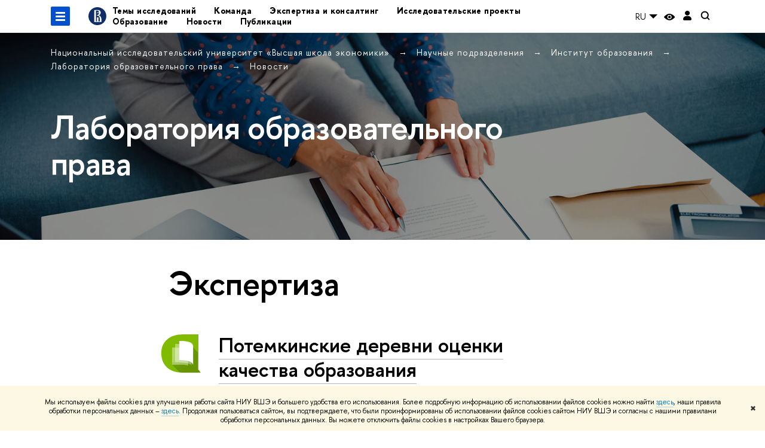

--- FILE ---
content_type: text/html; charset=utf-8
request_url: https://ioe.hse.ru/lawworks/news/expertise/
body_size: 15960
content:
<!DOCTYPE html>
<html lang="ru" itemscope itemtype="http://schema.org/WebPage">
<head>
	
	<title>Экспертиза – Новости – Лаборатория образовательного права – Национальный исследовательский университет «Высшая школа экономики»</title>

	
	<meta charset="utf-8">
	<meta http-equiv="X-UA-Compatible" content="IE=Edge" />
	
		<meta name="viewport" content="width=device-width, initial-scale=1"/>
	
	<meta property="og:title" content="Лаборатория образовательного права">
	<meta name="mrc__share_title" content="Лаборатория образовательного права">
	<meta itemprop="name" content="Лаборатория образовательного права"><meta property="og:image" content="https://www.hse.ru/images/fb/hse_ru_thumb.jpg">
	<meta itemprop="image" content="https://www.hse.ru/images/fb/hse_ru_thumb.jpg">
	<link rel="image_src" href="https://www.hse.ru/images/fb/hse_ru_thumb.jpg"><meta property="og:url" content="https://ioe.hse.ru/lawworks/"><meta property="og:type" content="website">

	<link rel="apple-touch-icon" sizes="180x180" href="/f/src/global/i/favicon/favicon_ios_180x180.png">
	<link rel="icon" type="image/png" sizes="32x32" href="/f/src/global/i/favicon/favicon_32x32.png">
	<link rel="icon" type="image/png" sizes="16x16" href="/f/src/global/i/favicon/favicon_16x16.png">
	<link rel="mask-icon" href="/f/src/global/i/favicon/favicon.svg" color="#0F2D69">
	<link rel="manifest" href="/f/src/manifest/manifest_ru.json">
	<meta name="msapplication-config" content="/f/src/global/i/favicon/browserconfig.xml">
	<link rel="shortcut icon" type="image/x-icon" href="/favicon.ico">
	
	<link href="https://ioe.hse.ru/lawworks/news/expertise/" rel="canonical">
	
		<meta name="theme-color" content="#6f2b2d"/>
	
	

	<!--[if lt IE 10]><script src="/f/src/global/bower_components/es5-shim/es5-shim.min.js"></script><![endif]-->
	<script src="https://www.hse.ru/f/src/global/js/job.js" async></script>

	
	<link rel="stylesheet" href="/f/src/projects/unshm1/unshm1.css" media="all"/>
	<link rel="stylesheet" href="/f/src/global/css/vision.css" media="all">
	<link rel="stylesheet" href="/f/src/global/css/sitemap.css" media="all">
	<link rel="stylesheet" href="/f/src/global/css/fotorama.css" media="all">
	<link rel="stylesheet" href="/f/src/global/css/magnific-popup.min.css" media="all">
	<link rel="stylesheet" href="/f/src/global/css/owl.carousel2.min.css">

	
	
	
	
		<script src="/f/src/global/js/cache/jquery-1.12.4.min/jquery-ui/jquery.ui.touch-punch.min/hse.utils/errtrack/main/modernizr/popup/switcher/tag/jquery.cookie/sitemap.ajax/vision/fotorama/jquery.magnific-popup.min/ctrlshifte/owl.carousel2.min/emerge/events-switcher/masonry.pkgd.min/imagesloaded.pkgd.min/universal.js"></script>
	

	
	<script type="text/javascript" src="/f/src/global/js/gibs.js"></script>
	
	
	
		
	       		
		
	
		
	       		
		
	
		
	       		
	

		
	
		
	       		
	

		
	
		
	       		
	

		
	

	
	
	
		
	       		
		
	
		
	       		
	

		
	
		
	       		
	
	<link rel="stylesheet" href="/f/src/projects/unshm1/busedu.css" />
	<link rel="stylesheet" href="/f/src/projects/unshm1/promo.css" />
	<link rel="stylesheet" href="/f/src/projects/unshm1/overwrite.css" />
	<link rel="stylesheet" href="/f/src/pinkman/pinkman.css">
	
	
	<script src="/f/src/global/js/stellar.min.js"></script>
	<script src="/f/src/global/js/glide.js"></script>
	<script src="/f/src/global/js/dragscroll.js"></script>
	<script>
		if (!Object.assign) {
			Object.defineProperty(Object, 'assign', {
				enumerable: false,
				configurable: true,
				writable: true,
				value: function(target) {
					'use strict';
					if (target === undefined || target === null) {
						throw new TypeError('Cannot convert first argument to object');
					}

					var to = Object(target);
					for (var i = 1; i < arguments.length; i++) {
						var nextSource = arguments[i];
						if (nextSource === undefined || nextSource === null) {
							continue;
						}
						nextSource = Object(nextSource);

						var keysArray = Object.keys(Object(nextSource));
						for (var nextIndex = 0, len = keysArray.length; nextIndex < len; nextIndex++) {
							var nextKey = keysArray[nextIndex];
							var desc = Object.getOwnPropertyDescriptor(nextSource, nextKey);
							if (desc !== undefined && desc.enumerable) {
								to[nextKey] = nextSource[nextKey];
							}
						}
					}
					return to;
				}
			});
		}
		(function() {
			//polyfill closest IE11
			if (!Element.prototype.closest) {
			Element.prototype.closest = function(css) {
				var node = this;

				while (node) {
					if (node.matches(css)) return node;
					else node = node.parentElement;
				}
				return null;
				};
			}
		})();

		function initGlide(className, opt, replaceAll) {
			const glideOptions = {
			rewind: false,
				gap: 0,
				animationDuration: 700,
				breakpoints: {
					1279: {
						animationDuration: 500
					}
				},
				classes: {
					direction: {
						ltr: 'pk-glide_ltr',
						rtl: 'pk-glide_rtl'
					},
					slider: 'pk-glide_slider',
					carousel: 'pk-glide_carousel',
					swipeable: 'pk-glide_swipeable',
					dragging: 'pk-glide_dragging',
					cloneSlide: 'pk-glide__slide_clone',
					activeNav: 'pk-glide__bullet_active',
					activeSlide: 'pk-glide__slide_active',
					disabledArrow: 'pk-glide__arrow_disabled'
				}
			};
			const options = typeof replaceAll === 'undefined' ? Object.assign(glideOptions, opt || {}) : opt;
			var pkGlide = new Glide('.' + className, options);
			const glideEl = document.querySelector('.' + className);
			const glideSlides = glideEl.querySelectorAll('.pk-glide__slide');


			function slidesClassToggle() {
				const currentSlide = glideEl.querySelector('.pk-glide__slide_active');
				if (currentSlide) {
					let prevEl = currentSlide.previousElementSibling || currentSlide.parentNode.lastElementChild;
					let nextEl = currentSlide.nextElementSibling || currentSlide.parentNode.firstElementChild;
					Array.prototype.slice.call(glideSlides || []).forEach(function(element) {
						element.classList.remove('pk-glide__slide_prev');
						element.classList.remove('pk-glide__slide_next');
					});
					prevEl.classList.add('pk-glide__slide_prev');
					nextEl.classList.add('pk-glide__slide_next');
				}
			}

			function counterToggle() {
				const currentSlide = glideEl.querySelector('.pk-glide__slide_active');
				if (currentSlide) {
					const totalSlidesCounter = glideEl.querySelector('.pk-glide__total-slides');
					const currentSlideCounter = glideEl.querySelector('.pk-glide__current-slide');
					const nodes = Array.prototype.slice.call( currentSlide.parentElement.querySelectorAll('.pk-glide__slide:not(.pk-glide__slide_clone)') );
					const currentSlideIndex = nodes.indexOf(currentSlide) + 1;
					currentSlideCounter.textContent = currentSlideIndex;
					totalSlidesCounter.textContent = currentSlide.parentElement.querySelectorAll('.pk-glide__slide:not(.pk-glide__slide_clone)').length;
				}
			}

			pkGlide.on(['build.after'], function() {
				slidesClassToggle();
				counterToggle();
			});

			pkGlide.on(['run.before'], function() {
				if (glideEl.classList.contains('pk-glide_no-animation')) glideEl.classList.remove('pk-glide_no-animation');
				slidesClassToggle();
			});

			pkGlide.on(['run.after'], function() {
				counterToggle();
			});

			pkGlide.mount();

			glideEl.addEventListener('click', function(){
				pkGlide.update({autoplay: 0});
			});
		}

		$(function(){
			/*
			$.stellar({
				responsive: true,
				horizontalScrolling: false,
				positionProperty: 'transform'
			});
			*/
			var fotoramaPromo = $('.fotorama--promo').data('fotorama');
			$('.js-fotorama__arr--next').on('click',function(){
				fotoramaPromo.show('>');
			});
			$('.js-fotorama__arr--prev').on('click',function(){
				fotoramaPromo.show('<');
			});
			localStorage.setItem("windowScrollTop", 0);
		});

			//foldable
			(function() {
				function init() {
					const foldableBlocks = document.querySelectorAll('.pk-foldable');

					function clickHandler(event) {
						const contentItem = event.target.closest('.pk-foldable__item')
						const content = contentItem.querySelector('.pk-foldable__content');
						const index = Array.from(contentItem.parentNode.children).indexOf(contentItem);
						const contents = event.target.closest('.pk-foldable').querySelectorAll('.pk-foldable__content');
						if(content) {
							Array.prototype.forEach.call((contents || []), function (item, currentIndex) {
								if(index !== currentIndex) item.classList.remove('pk-foldable__content_selected');
							});
							content.classList.toggle('pk-foldable__content_selected');
						}
					}

					Array.prototype.forEach.call((foldableBlocks || []), function (foldable) {
						foldable.addEventListener('click', clickHandler);
					});
				}
				document.addEventListener('DOMContentLoaded', init);
			})();


			//left or right submenu pos
			(function() {
				function init() {
					function calculateMenuPos() {
						const popups = document.querySelectorAll('.pk-submenu-popup');
						Array.prototype.forEach.call((popups || []), function (popup) {
							const leftCornerPos = popup.getBoundingClientRect().left;
							const blockWidth = popup.getBoundingClientRect().width;
							const submenu = popup.querySelector('.pk-submenu_submenu');
							if(submenu) {
								const submenuWidth = submenu.getBoundingClientRect().width || 0;
								const pos = document.body.clientWidth - (leftCornerPos + blockWidth + submenuWidth);
								if (pos < 0) {
									popup.classList.add('pk-submenu-popup_right');
								} else {
									popup.classList.remove('pk-submenu-popup_right');
								}
							}
						});
					}

					let resizeTimeout;
					function resizeThrottler() {
						if ( !resizeTimeout ) {
							resizeTimeout = setTimeout(function() {
								resizeTimeout = null;
								calculateMenuPos();
							}, 66);
						}
					}
					calculateMenuPos();
					window.addEventListener("resize", resizeThrottler, false);
				}
				document.addEventListener('DOMContentLoaded', init);
			})();

			//tabs
			(function() {
				function init() {
					const tabsBlocks = document.querySelectorAll('.pk-tabs');

					function clickHandler(event) {
						const tabItem = event.target.closest('.pk-tabs__item');
						if(tabItem) {
							const index = Array.from(tabItem.parentNode.children).indexOf(tabItem);
							selectContainer(event, tabItem, index);
						}
						if (tabItem && !tabItem.classList.contains('pk-tabs__item_selected')) {
							selectTab(event, tabItem);
						}
					}

					function selectContainer(event, tabItem, index) {
						const contents = tabItem.closest('.pk-tabs').querySelectorAll('.pk-tabs__content');
						Array.prototype.forEach.call((contents || []), function (item, curentIndex) {
								item.classList.remove('pk-tabs__content_selected');
								if (curentIndex == index) item.classList.add('pk-tabs__content_selected');
						});
					}

					function selectTab(event, activeTab) {
						const tabs = event.target.closest('.pk-tabs__list').querySelectorAll('.pk-tabs__item');
						Array.prototype.forEach.call((tabs || []), function (item) {
							item.classList.remove('pk-tabs__item_selected');
						});
						activeTab.classList.add('pk-tabs__item_selected');
					}
					Array.prototype.forEach.call((tabsBlocks || []), function (tabBlock) {
						tabBlock.addEventListener('click', clickHandler);
					});
				}
				document.addEventListener('DOMContentLoaded', init);
			})();
	</script>
	<script>
		$(function(){
			const page = $('.page');
			$('.pk-menu__item').hover(function(){
				const currentEl = $(this);
				const popup = currentEl.find('.pk-submenu-popup');
				const leftOffset = currentEl.offset().left - page.offset().left;
				const rightOfset = page.width() - currentEl.width() - leftOffset;

				if(rightOfset < 360) {
					popup.css('left',  (rightOfset - 360) + 'px');
				} else {
					popup.css('left',  0);
				}
			});
			const menu = document.querySelector('.pk-menu');
			if (menu) {
				menu.addEventListener('click', function(e){
					const itemArr = e.target.closest('.pk-menu__arr');
					const itemLabel = e.target.closest('.pk-menu__link');
					const subitemArr = e.target.closest('.pk-submenu__arr');
					const subitemLabel = e.target.closest('.pk-submenu__link');
					if ( itemArr || (itemLabel && !itemLabel.hasAttribute('href')) ) {
						const item = e.target.closest('.pk-menu__item_with-menu');
						if (item) item.classList.toggle('pk-menu__item_open');
					}
					if ( subitemArr || (subitemLabel && !subitemLabel.hasAttribute('href')) ) {
						const subitem = e.target.closest('.pk-submenu__item_with-menu');
						if (subitem) subitem.classList.toggle('pk-submenu__item_open');
					}
				});
			}
		});
	</script>
	<style>
		
			@media screen and (max-width: 995px) {
				.header-top, .header-board__title, .header-board__top {
					background-color: #6f2b2d
				}
			}
		
		
		
		
	</style>
	

		
	

	
	<script type="text/javascript">
		(function() {
			var s = document.createElement('script'); s.type = 'text/javascript'; s.async = true;
			s.src = '/f/src/_/jquery.orfo.js';
			s.onload = s.onreadystatechange = function() {
				if ($.fn.hseOrfo) {	// old IE...
					$(document).hseOrfo({
						'lang': 'ru'
					});
				}
			};
			var t = document.getElementsByTagName('script')[0]; t.parentNode.insertBefore(s, t);
		})();

		$(function() {
			var sidebar = '.sidebar .sidebar__inner';
			var modules = '.modules .modules__inner';
			var content = '.content .content__inner';
			var custom = '.js-orfo';
			var selector = $($.grep([custom, sidebar, modules, content], function(selector) { return $(selector).length})).get(0);

			if( selector ) {
				var mistake = "&lt;br/&gt; &lt;noindex&gt; &lt;span class=&quot;with-icon with-icon_tick&quot;&gt;&amp;nbsp;&lt;/span&gt; &lt;p class=&quot;last_child with-indent&quot;&gt; Нашли &lt;span class=&quot;wrong&quot;&gt;опечатку&lt;/span&gt;?&lt;br /&gt; Выделите её, нажмите Ctrl+Enter и отправьте нам уведомление. Спасибо за участие! &lt;/p&gt; &lt;/noindex&gt;";
				var code = $('<textarea/>').html(mistake).text() 
				$(selector).append(code);
			}
		});
	</script>

	<!-- counter -->
	
		<script src="/f/gtm/ip"></script><script type='text/javascript'><!--
(function(w,d,s,l,i){w[l]=w[l]||[];w[l].push({'gtm.start':
	new Date().getTime(),event:'gtm.js'});var f=d.getElementsByTagName(s)[0],
	j=d.createElement(s),dl=l!='dataLayer'?'&l='+l:'';j.async=true;j.src=
	'https://www.googletagmanager.com/gtm.js?id='+i+dl;f.parentNode.insertBefore(j,f);
	})(window,document,'script','dataLayer','GTM-P6DCQX');
//-->
</script>
	
	<!-- /counter -->
	


	
</head>
<body data-lang="ru" data-unit="13156129">
	


	<!-- LAYOUT -->
	
	<div class="page page_publications">
		
<!--noindex-->
	<div style="display:none;" class="browser_outdate">
		В старых версиях браузеров сайт может отображаться некорректно. Для оптимальной работы с сайтом рекомендуем воспользоваться современным браузером.
	</div>
	
	<div style="display:none;" class="gdpr_bar">
		<div class="gdpr_bar__inner">
			<noindex>
<p>Мы используем файлы cookies для улучшения работы сайта НИУ ВШЭ и большего удобства его использования. Более подробную информацию об использовании файлов cookies можно найти&nbsp;<a href="https://www.hse.ru/cookie.html" rel="nofollow noopener" target="_blank" title="Пройти по ссылке">здесь</a>, наши правила обработки персональных данных &ndash;&nbsp;<a href="https://www.hse.ru/data_protection_regulation" rel="nofollow noopener" target="_blank" title="Пройти по ссылке">здесь</a>. Продолжая пользоваться сайтом, вы подтверждаете, что были проинформированы об использовании файлов cookies сайтом НИУ ВШЭ и согласны с нашими правилами обработки персональных данных. Вы можете отключить файлы cookies в настройках Вашего браузера.</p>
</noindex>
			<span class="gdpr_bar__close">&#x2716;</span>
		</div>
	</div>
	
<!--/noindex-->

		
	
	
		
	
	
	<header class="pk-header " style="background-color: #F8F5F2;background-image: url(/pubs/share/direct/805194795.jpg);
					background-size:cover;
					background-repeat:no-repeat;">
		
	

		
			<div class="pk-header__overlay" style="background: #000000; opacity: 0.32;"></div>
		
		<div class="pk-top">
			<div class="sv-control">
			<div class="sv-control__block">
				<ul class="sv-control__list sv-size">
					<li data-type="size" data-value="normal" class="sv-control__item sv-control__item--s_normal active">A</li>
					<li data-type="size" data-value="medium" class="sv-control__item sv-control__item--s_medium">A</li>
					<li data-type="size" data-value="large" class="sv-control__item sv-control__item--s_large">A</li>
				</ul>
			</div>
			<div class="sv-control__block">
				<ul class="sv-control__list sv-spacing">
					<li data-type="spacing" data-value="normal" class="active sv-control__item sv-control__item--ls_normal">АБB</li>
					<li data-type="spacing" data-value="medium" class="sv-control__item sv-control__item--ls_medium">АБB</li>
					<li data-type="spacing" data-value="large" class="sv-control__item sv-control__item--ls_large">АБB</li>
				</ul>
			</div>
			<div class="sv-control__block">
				<ul class="sv-control__list sv-contrast">
					<li data-type="contrast" data-value="normal" class="sv-control__item sv-control__item---color1 active">А</li>
					<li data-type="contrast" data-value="invert" class="sv-control__item sv-control__item---color2">А</li>
					<li data-type="contrast" data-value="blue" class="sv-control__item sv-control__item---color3">А</li>
					<li data-type="contrast" data-value="beige" class="sv-control__item sv-control__item---color4">А</li>
					<li data-type="contrast" data-value="brown" class="sv-control__item sv-control__item---color5">А</li>
				</ul>
			</div>
			<div class="sv-control__block">
				<ul class="sv-control__list sv-image">
					<li data-type="image" data-value="on" class="sv-control__item sv-control__item--image_on active"></li>
					<li data-type="image" data-value="off" class="sv-control__item sv-control__item--image_off"></li>
				</ul>
			</div>
			<div class="sv-control__block">
				<div class="sv-off js-sv-off">
					Обычная версия сайта
				</div>
			</div>
		</div>
			
				
					<div class="header-top header-top--primary ">
		<div class="header-top__left">
			
		<span class="control control_sitemap">
			<!--ins></ins-->
			<span class="control_sitemap__line"></span>
		</span>

			<a href="https://www.hse.ru" class=" simple-logo">
				<svg xmlns="http://www.w3.org/2000/svg" width="30" height="30" viewBox="0 0 309 309" fill="none">
					<path fill-rule="evenodd" clip-rule="evenodd" d="M68.4423 26.0393C93.7686 9.06174 123.545 0 154.005 0C194.846 0 234.015 16.275 262.896 45.2451C291.777 74.2153 308.005 113.508 308.01 154.481C308.013 185.039 298.984 214.911 282.065 240.321C265.145 265.731 241.094 285.537 212.953 297.234C184.813 308.931 153.847 311.993 123.972 306.034C94.0966 300.074 66.6537 285.361 45.1138 263.755C23.5739 242.148 8.90442 214.619 2.96053 184.649C-2.98335 154.678 0.0653089 123.612 11.721 95.3799C23.3767 67.1476 43.1159 43.0168 68.4423 26.0393ZM180.336 140.561C212.051 151.8 224.284 177.329 224.284 215.345V255.047H99.593V48.1729H154.908C175.847 48.1729 184.602 51.8575 194.493 59.5386C208.902 70.8654 211.166 87.3096 211.166 95.5561C211.299 106.453 207.484 117.028 200.43 125.316C195.128 132.023 188.214 137.269 180.336 140.561ZM196.038 211.485C196.038 168.722 182.396 145.328 147.339 145.328V134.927H147.553C152.962 134.963 158.306 133.751 163.173 131.385C168.041 129.018 172.301 125.561 175.624 121.28C182.066 113.463 183.387 106.093 183.688 99.5137H147.582V89.3566H183.378C182.573 82.4432 179.883 75.8863 175.604 70.4072C167.413 60.1917 155.812 58.4761 148.175 58.4761H127.771V243.779H147.582V174.57H173.554V243.652H196.038V211.485Z" fill="#0F2D69"></path>
				</svg>
			</a>
		</div><div class="header_breadcrumb is-mobile">
	<div class="header_breadcrumb__inner no_crumb_arrow">
		<a class="header_breadcrumb__link fa-header_body__crumb--first fa-header_body__crumb" href="https://www.hse.ru">Высшая школа экономики</a>
	</div>
</div>
		
			<div class="js-mobile_popup"><div class="header-board__top js-mobile_popup__top is-fixed is-mobile">
	<div class="header-top header-top--secondary">
		<div style="display: flex" class="left">
			
	

			

	<div class="dropdown-lang">
		<div class="dropdown-lang__control">
			
				
					RU
				
			
				
			
			<svg width="24" height="24" viewBox="0 0 24 24" fill="none" xmlns="http://www.w3.org/2000/svg">
				<path fill-rule="evenodd" clip-rule="evenodd" d="M5 9L12 16L19 9H5Z" fill="currentColor"></path>
			</svg>
		</div>
		<ul class="dropdown-lang__list">
			
				<li class="dropdown-lang__item">
					
				</li>
			
				<li class="dropdown-lang__item">
					
						<a class="dropdown-lang__link link_no-underline js-lang-button" href="https://ioe.hse.ru/en/lawworks/news/">
							EN
						</a>
					
				</li>
			
		</ul>
	</div>


			
        <a href="https://www.hse.ru/lkuser/" class="control control_user" title="Личный кабинет сотрудника ВШЭ">
			<ins>
				<svg class="control_svg" width="17" height="18" viewBox="0 0 17 18" xmlns="http://www.w3.org/2000/svg"><path class="control__path" d="M13.702 13.175c.827.315 1.486.817 1.978 1.506.492.689.738 1.467.738 2.333h-16.419c0-1.417.532-2.5 1.595-3.248.394-.276 1.358-.591 2.894-.945.945-.118 1.457-.374 1.536-.768.039-.157.059-.61.059-1.358 0-.118-.039-.217-.118-.295-.157-.157-.315-.433-.472-.827-.079-.315-.157-.787-.236-1.417-.157.039-.285-.02-.384-.177-.098-.157-.177-.364-.236-.62l-.089-.443c-.157-.866-.098-1.28.177-1.24-.118-.157-.217-.532-.295-1.122-.118-.866-.059-1.634.177-2.303.276-.748.768-1.319 1.476-1.713.709-.394 1.476-.571 2.303-.532.787.039 1.506.276 2.156.709.65.433 1.093 1.024 1.329 1.772.197.551.217 1.319.059 2.303-.079.472-.157.768-.236.886.118-.039.207 0 .266.118.059.118.079.266.059.443l-.059.472c-.02.138-.049.246-.089.325l-.118.413c-.039.276-.108.472-.207.591-.098.118-.226.157-.384.118-.079.866-.217 1.476-.413 1.831 0 .039-.069.138-.207.295-.138.157-.207.256-.207.295v.65c0 .394.039.689.118.886.079.197.354.354.827.472.276.118.679.217 1.211.295.532.079.935.177 1.211.295z" fill="#0F2D69"/></svg>
			</ins>
        </a>

			<span class="control control_white control_search js-search_mobile_control" title="Поиск"><ins><svg class="control_svg" width="19" height="19" viewBox="0 0 19 19" xmlns="http://www.w3.org/2000/svg"><path d="M12.927 7.9c0-1.384-.492-2.568-1.476-3.552s-2.168-1.476-3.552-1.476-2.568.492-3.552 1.476-1.476 2.168-1.476 3.552.492 2.568 1.476 3.552 2.168 1.476 3.552 1.476 2.568-.492 3.552-1.476 1.476-2.168 1.476-3.552zm4.053 11.1l-4.603-4.592c-1.339.928-2.832 1.391-4.477 1.391-1.07 0-2.093-.208-3.069-.623-.976-.415-1.818-.976-2.525-1.683-.707-.707-1.268-1.549-1.683-2.525-.415-.976-.623-1.999-.623-3.069 0-1.07.208-2.093.623-3.069.415-.976.976-1.818 1.683-2.525.707-.707 1.549-1.268 2.525-1.683.976-.415 1.999-.623 3.069-.623 1.07 0 2.093.208 3.069.623.976.415 1.818.976 2.525 1.683.707.707 1.268 1.549 1.683 2.525.415.976.623 1.999.623 3.069 0 1.646-.464 3.138-1.391 4.477l4.603 4.603-2.031 2.02z" fill="#1658DA"/></svg></ins></span>
		</div>
		<div class="right">
			<div class="header__controls">
				
					<span onclick="void(0)" class="control is-mobile control_menu control_menu--close js-control_menu_close"><ins></ins></span>
				
			</div>
		</div>
	</div>
	<div class="js-search_mobile_popup not_display is-mobile">
		<div class="search-form">
			<form action="https://www.hse.ru/search/index.html">
				<div class="search-form__button">
					<button class="button button_grey ">Поиск</button>
				</div>
				<div class="search-form__input">
					<input type="text" name="text" placeholder="Поиск по сайту" class="input fa-search_input input100 input_mr">
					<input type="hidden" name="simple" value="1">
					<input name="searchid" type="hidden" value="2284688">
				</div>
			</form>
		</div>
		<div class="popup__block">
			<a href="https://ioe.hse.ru/lawworks/search/search.html?simple=0&searchid=2284688" class="link_white">Расширенный поиск</a>
		</div>
	</div>
	<div class="header-board__title">
		<a class="link_white link_no-underline" href="https://ioe.hse.ru/lawworks/">Лаборатория образовательного права</a>
	</div>
</div>
<div class="js-mobile_popup__inner">
					
		<ul class="pk-menu ">
			
				
					<li class="pk-menu__item"><a href="#subjects" class="pk-menu__link">Темы исследований</a></li>
				
			
				
					<li class="pk-menu__item"><a href="#team" class="pk-menu__link">Команда</a></li>
				
			
				
					<li class="pk-menu__item"><a href="#expertise" class="pk-menu__link">Экспертиза и консалтинг</a></li>
				
			
				
					<li class="pk-menu__item"><a href="#research" class="pk-menu__link">Исследовательские проекты</a></li>
				
			
				
					<li class="pk-menu__item"><a href="#edu" class="pk-menu__link">Образование</a></li>
				
			
				
					<li class="pk-menu__item"><a href="#news" class="pk-menu__link">Новости</a></li>
				
			
				
					<li class="pk-menu__item"><a href="#pub" class="pk-menu__link">Публикации</a></li>
				
			
		</ul>
	

				</div>
			</div>
		
		<div class="header-top__right right">
			<div class="header__controls">
				
	

				

	<div class="dropdown-lang">
		<div class="dropdown-lang__control">
			
				
					RU
				
			
				
			
			<svg width="24" height="24" viewBox="0 0 24 24" fill="none" xmlns="http://www.w3.org/2000/svg">
				<path fill-rule="evenodd" clip-rule="evenodd" d="M5 9L12 16L19 9H5Z" fill="currentColor"></path>
			</svg>
		</div>
		<ul class="dropdown-lang__list">
			
				<li class="dropdown-lang__item">
					
				</li>
			
				<li class="dropdown-lang__item">
					
						<a class="dropdown-lang__link link_no-underline js-lang-button" href="https://ioe.hse.ru/en/lawworks/news/">
							EN
						</a>
					
				</li>
			
		</ul>
	</div>


				
<div class="control control_vision" title="Версия для слабовидящих" itemprop="copy">
	<a style="color: inherit;" class="control_vision-link link link_no-underline" href="https://ioe.hse.ru/lawworks/?vision=enabledq?vision=enabled">
		<svg width="19" height="11" viewBox="0 0 19 11" fill="none" xmlns="http://www.w3.org/2000/svg">
			<path fill-rule="evenodd" clip-rule="evenodd" d="M18.191 5.05168C18.0175 4.8396 14.1228 0.000244141 9.16779 0.000244141C4.21275 0.000244141 0.318125 4.8396 0.144602 5.05168C-0.0482008 5.28305 -0.0482008 5.61081 0.144602 5.86146C0.318125 6.07354 4.21275 10.9129 9.16779 10.9129C14.1228 10.9129 18.0175 6.05426 18.191 5.86146C18.3645 5.63009 18.3645 5.28305 18.191 5.05168ZM9.16779 9.08127C7.16263 9.08127 5.54309 7.46172 5.54309 5.45657C5.54309 3.45142 7.16263 1.83187 9.16779 1.83187C11.1729 1.83187 12.7925 3.45142 12.7925 5.45657C12.7925 7.46172 11.1729 9.08127 9.16779 9.08127Z" fill="black"/>
			<path d="M9.16915 7.65568C10.383 7.65568 11.3671 6.67162 11.3671 5.45772C11.3671 4.24382 10.383 3.25977 9.16915 3.25977C7.95525 3.25977 6.97119 4.24382 6.97119 5.45772C6.97119 6.67162 7.95525 7.65568 9.16915 7.65568Z" fill="black"/>
		</svg>
		<span style="display: none;">
			Версия для слабовидящих
		</span>
	</a>
</div>

				
	<a href="https://www.hse.ru/lkuser/" class="control control_user" title="Личный кабинет сотрудника ВШЭ">
		<ins>
			<svg class="control_svg" width="14" height="17" viewBox="0 0 14 17" fill="none" xmlns="http://www.w3.org/2000/svg">
				<path d="M13.9439 13.3744C13.4507 10.7027 11.1283 8.75024 8.41546 8.75024H5.59985C2.82535 8.75024 0.482437 10.7643 0.030296 13.4977C-0.195775 14.8747 0.872922 16.1078 2.2499 16.1078H11.7449C13.1424 16.1078 14.2111 14.8336 13.9645 13.4566L13.9439 13.3744Z" fill="black"/>
				<path d="M4.12011 6.5515C5.72315 8.15454 8.31269 8.19564 9.95684 6.6337L9.99794 6.5926C11.416 5.23618 11.5599 3.03713 10.3062 1.51629C8.60041 -0.538899 5.43543 -0.497795 3.79128 1.5985C2.64037 3.07823 2.76369 5.19507 4.09956 6.53094L4.12011 6.5515Z" fill="black"/>
			</svg>
		</ins>
	</a>

				
	<div class="control control_search" title="Поиск">
		<ins class="popup_opener">
			<svg class="control_svg" width="16" height="16" viewBox="0 0 16 16" fill="none" xmlns="http://www.w3.org/2000/svg">
				<path fill-rule="evenodd" clip-rule="evenodd" d="M10.4775 3.99755C12.2669 5.78695 12.2669 8.68815 10.4775 10.4776C8.68811 12.267 5.78692 12.267 3.99752 10.4775C2.20812 8.68815 2.20812 5.78695 3.99752 3.99755C5.78692 2.20815 8.68811 2.20814 10.4775 3.99755ZM12.5094 11.1797C14.4422 8.60159 14.2363 4.92807 11.8917 2.58339C9.32125 0.0129753 5.15379 0.0129755 2.58337 2.58339C0.0129596 5.15381 0.0129596 9.32129 2.58337 11.8917C4.92805 14.2364 8.60158 14.4423 11.1797 12.5094L13.8038 15.1336C14.171 15.5008 14.7664 15.5008 15.1336 15.1336C15.5008 14.7664 15.5008 14.171 15.1336 13.8038L12.5094 11.1797Z" fill="black"/>
			</svg>
		</ins>
		<div class="popup popup_search not_display">
			<div class="popup__inner">
				<div class="search-form">
				<form action="https://www.hse.ru/search/index.html">
					<div class="search-form__button">
						<button class="button button_grey">Поиск</button>
					</div>
					<div class="search-form__input">
						<input type="text" name="text" placeholder="Поиск по сайту" class="input input100 input_mr"/>
						<input type="hidden" name="searchid" value="2284688"/>
						<input type="hidden" name="simple" value="1"/>
					</div>
				</form>
				</div>
				<div class="popup__block popup__block_indent">
					<a href="https://www.hse.ru/search/search.html?simple=0" class="link link_dark no-visited">Расширенный поиск</a>
					<span class="b-adv-search"></span>
				</div>
			</div>
		</div>
	</div>

				
					<span onclick="void(0)" class="control is-mobile control_menu js-control_menu_open">
						<ins></ins>
						<span class="control__text">
							Меню
						</span>
					</span>
				
			</div>
		</div>
	</div>

				
			
		</div>
		
			<div class="pk-header__content pk-header__content_theme_dark" style="">
				<ul style="color: inherit;" class="pk-breadcrumb__list">
		
			
				<li class="pk-breadcrumb__item">
					<a class="pk-breadcrumb__link" href="//www.hse.ru">
						Национальный исследовательский университет «Высшая школа экономики»
					</a>
				</li>
			
		
			
				<li class="pk-breadcrumb__item">
					<a class="pk-breadcrumb__link" href="//www.hse.ru/org/hse/sci/">
						Научные подразделения
					</a>
				</li>
			
		
			
				<li class="pk-breadcrumb__item">
					<a class="pk-breadcrumb__link" href="https://ioe.hse.ru/">
						Институт образования
					</a>
				</li>
			
		
			
				<li class="pk-breadcrumb__item">
					<a class="pk-breadcrumb__link" href="https://ioe.hse.ru/lawworks/">
						Лаборатория образовательного права
					</a>
				</li>
			
		
			
				<li class="pk-breadcrumb__item">
					<a class="pk-breadcrumb__link" href="https://ioe.hse.ru/lawworks/news/">
						Новости
					</a>
				</li>
			
		
			
		
	</ul>
				
				
					<p class="pk-header__title">
						
							
								Лаборатория образовательного права
							
						
					</p>
				
				<div class="pk-header__text pk-header-text pk-header-text_theme_dark">
					<p>
<style type="text/css">.pk-header {
background-position: 50% 1%;
}

h1.pk-header__title {
padding: 32px 0;
max-width: 1600px;
}
</style>
</p>

				</div>
				
			</div>
			
		
		
	

	</header>
	
	

	


		<div class="layout ">
			
		<div class="grid"></div>
		
	
	<div class="grid grid_3 grid--no_indent">
		

<div class="main">
	<div class="content">
		<div class="content__inner">
			

		<h1 class="post-title">
			
				Экспертиза
			
		</h1>
		

		<div class="posts posts_general">
			
	
		<a class="js-anchor js-anchor--top" id="pagetop"></a>
		<div class="post">
			<div class="post__extra ">
				<div class="post-meta">
					
	<div class="post-meta__filter-ico rubric-white rubric_5">
		
			<svg xmlns="http://www.w3.org/2000/svg" xmlns:xlink="http://www.w3.org/1999/xlink" width="70" height="70" viewBox="0 0 70 70">
					<rect x="0" y="0" width="70" height="70" clip-path="url(#hse-mask)" fill="#0941AF"></rect>
					<image class="svg" xlink:href="/f/src/global/i/mask-rubric-cut.png" src="/f/src/global/i/mask-rubric-cut.png" width="70" height="70" clip-path="url(#hse-mask)"></image>
			</svg>
			<span class="filter-ico filter-ico_mask"><img src="/f/src/global/i/mask-pic.png" width="70" height="70"></span>
		
	</div>

				</div>
			</div>
			<div class="post__content">
				<h2 class="first_child ">
					<a title="Потемкинские деревни оценки качества образования" href="https://ioe.hse.ru/news/882601577.html" class="link link_dark2 no-visited">Потемкинские деревни оценки качества образования</a>
				</h2>
			</div>
			<div class="post__text">
				
					
					<style>.fa-islider_box .fotorama__img { max-width: 100% !important;}</style>
				
				
					<div class="picture first_child"><img alt="Потемкинские деревни оценки качества образования" title="Потемкинские деревни оценки качества образования" src="/data/2023/12/26/2098031803/3cb371177-d750-4171-97b4-b1a3d578f733.jpg" width="100%"></div>
				
				К 2022 году две трети российских университетов приняли документы о внедрении внутренней системы оценки качества образования (ВСОКО). Однако качество и применимость этих локальных нормативных актов все еще на низком уровне.
			</div>
			<div class="post__footer">
				
	
		<div class="tag-set">
			
				<a class="rubric rubric_5" href="https://ioe.hse.ru/lawworks/news/expertise/"><span class="rubric__inner">Экспертиза</span></a>
			
			
				<a class="tag rubric rubric--tag" href="https://ioe.hse.ru/lawworks/news/tags/monitoring/" title="мониторинги"><span class="rubric__inner">мониторинги</span></a>
			
				<a class="tag rubric rubric--tag" href="https://ioe.hse.ru/lawworks/news/tags/resanl/" title="исследования и аналитика"><span class="rubric__inner">исследования и аналитика</span></a>
			
				<a class="tag rubric rubric--tag" href="https://ioe.hse.ru/lawworks/news/ou/61470229/" title="Институт образования"><span class="rubric__inner">Институт образования</span></a>
			
		</div>
	

				
					<span class="post__date">
						26 декабря, 2023 г.
					</span>
				
			</div>
		</div>
	
		
		<div class="post">
			<div class="post__extra ">
				<div class="post-meta">
					
	<div class="post-meta__filter-ico rubric-white rubric_5">
		
			<svg xmlns="http://www.w3.org/2000/svg" xmlns:xlink="http://www.w3.org/1999/xlink" width="70" height="70" viewBox="0 0 70 70">
					<rect x="0" y="0" width="70" height="70" clip-path="url(#hse-mask)" fill="#0941AF"></rect>
					<image class="svg" xlink:href="/f/src/global/i/mask-rubric-cut.png" src="/f/src/global/i/mask-rubric-cut.png" width="70" height="70" clip-path="url(#hse-mask)"></image>
			</svg>
			<span class="filter-ico filter-ico_mask"><img src="/f/src/global/i/mask-pic.png" width="70" height="70"></span>
		
	</div>

				</div>
			</div>
			<div class="post__content">
				<h2 class="first_child ">
					<a title="Грозит ли вузам «ЕГЭ для бакалавров»: пока государство не знает, как сравнить качество высшего образования от Питера до Владивостока" href="https://ioe.hse.ru/news/833946246.html" class="link link_dark2 no-visited">Грозит ли вузам &laquo;ЕГЭ для бакалавров&raquo;: пока государство не знает, как сравнить качество высшего образования от Питера до Владивостока</a>
				</h2>
			</div>
			<div class="post__text">
				
					
					<style>.fa-islider_box .fotorama__img { max-width: 100% !important;}</style>
				
				
					<div class="picture first_child"><img alt="Грозит ли вузам «ЕГЭ для бакалавров»: пока государство не знает, как сравнить качество высшего образования от Питера до Владивостока" title="Грозит ли вузам «ЕГЭ для бакалавров»: пока государство не знает, как сравнить качество высшего образования от Питера до Владивостока" src="/data/2023/05/16/2015559764/wend888_analytics_in_education_is_not_sm..06d-f544-4cd1-9b78-82ff15ac2906.png" width="100%"></div>
				
				На круглом столе, посвященном контролю и надзору в вузе, часто вспоминали ЕГЭ. Казалось бы, школьный экзамен &mdash; это из другой оперы? Но сколько бы ЕГЭ ни ругали, он обеспечил независимую оценку знаний. &laquo;Оценка отделена от тех, кто учит&raquo;, &mdash; как подчеркнула одна из участниц. Высшему образованию о такой независимой системе пока приходится только мечтать. За счет чего ее можно обеспечить? &mdash; эксперты рассказали о нескольких вариантах.
			</div>
			<div class="post__footer">
				
	
		<div class="tag-set">
			
				<a class="rubric rubric_5" href="https://ioe.hse.ru/lawworks/news/expertise/"><span class="rubric__inner">Экспертиза</span></a>
			
			
				<a class="tag rubric rubric--tag" href="https://ioe.hse.ru/lawworks/news/tags/expert/" title="экспертиза"><span class="rubric__inner">экспертиза</span></a>
			
				<a class="tag rubric rubric--tag" href="https://ioe.hse.ru/lawworks/news/ou/61470229/" title="Институт образования"><span class="rubric__inner">Институт образования</span></a>
			
		</div>
	

				
					<span class="post__date">
						16 мая, 2023 г.
					</span>
				
			</div>
		</div>
	
		
		<div class="post">
			<div class="post__extra ">
				<div class="post-meta">
					
	<div class="post-meta__filter-ico rubric-white rubric_5">
		
			<svg xmlns="http://www.w3.org/2000/svg" xmlns:xlink="http://www.w3.org/1999/xlink" width="70" height="70" viewBox="0 0 70 70">
					<rect x="0" y="0" width="70" height="70" clip-path="url(#hse-mask)" fill="#0941AF"></rect>
					<image class="svg" xlink:href="/f/src/global/i/mask-rubric-cut.png" src="/f/src/global/i/mask-rubric-cut.png" width="70" height="70" clip-path="url(#hse-mask)"></image>
			</svg>
			<span class="filter-ico filter-ico_mask"><img src="/f/src/global/i/mask-pic.png" width="70" height="70"></span>
		
	</div>

				</div>
			</div>
			<div class="post__content">
				<h2 class="first_child ">
					<a title="«Молодежная политика — это конкурентное преимущество страны»" href="//www.hse.ru/news/expertise/828972819.html" class="link link_dark2 no-visited">&laquo;Молодежная политика &mdash; это конкурентное преимущество страны&raquo;</a>
				</h2>
			</div>
			<div class="post__text">
				
					
					<style>.fa-islider_box .fotorama__img { max-width: 100% !important;}</style>
				
				
					<div class="picture first_child"><img alt="«Молодежная политика — это конкурентное преимущество страны»" title="«Молодежная политика — это конкурентное преимущество страны»" src="/data/2023/04/21/2029985217/16076.jpeg" width="100%"></div>
				
				Системный анализ законодательства показал заметные региональные различия в подходе к мерам поддержки молодежи. В чем регионам целесообразно проявлять самостоятельность, а что должно быть централизовано? И не пришло ли время скорректировать само понятие &laquo;поддержка молодежи&raquo;? Пленарная сессия &laquo;Меры поддержки молодежи в&nbsp;России (на&nbsp;основе опыта подготовки законопроекта &ldquo;О&nbsp;молодежной политике в&nbsp;Российской Федерации&rdquo;)&raquo; прошла в рамках XXIV Ясинской (Апрельской) международной научной конференции. На сессии был презентован доклад НИУ ВШЭ.
			</div>
			<div class="post__footer">
				
	
		<div class="tag-set">
			
				<a class="rubric rubric_5" href="https://ioe.hse.ru/lawworks/news/expertise/"><span class="rubric__inner">Экспертиза</span></a>
			
			
				<a class="tag rubric rubric--tag" href="https://ioe.hse.ru/lawworks/news/tags/discus/" title="дискуссии"><span class="rubric__inner">дискуссии</span></a>
			
				<a class="tag rubric rubric--tag" href="https://ioe.hse.ru/lawworks/news/tags/erep/" title="репортаж о событии"><span class="rubric__inner">репортаж о событии</span></a>
			
				<a class="tag rubric rubric--tag" href="https://ioe.hse.ru/lawworks/news/keywords/47209288/" title="молодежная политика"><span class="rubric__inner">молодежная политика</span></a>
			
				<a class="tag rubric rubric--tag" href="https://ioe.hse.ru/lawworks/news/keywords/821892453/" title="Ясинская конференция 2023"><span class="rubric__inner">Ясинская конференция 2023</span></a>
			
		</div>
	

				
					<span class="post__date">
						21 апреля, 2023 г.
					</span>
				
			</div>
		</div>
	
		
		<div class="post">
			<div class="post__extra ">
				<div class="post-meta">
					
	<div class="post-meta__filter-ico rubric-white rubric_5">
		
			<svg xmlns="http://www.w3.org/2000/svg" xmlns:xlink="http://www.w3.org/1999/xlink" width="70" height="70" viewBox="0 0 70 70">
					<rect x="0" y="0" width="70" height="70" clip-path="url(#hse-mask)" fill="#0941AF"></rect>
					<image class="svg" xlink:href="/f/src/global/i/mask-rubric-cut.png" src="/f/src/global/i/mask-rubric-cut.png" width="70" height="70" clip-path="url(#hse-mask)"></image>
			</svg>
			<span class="filter-ico filter-ico_mask"><img src="/f/src/global/i/mask-pic.png" width="70" height="70"></span>
		
	</div>

				</div>
			</div>
			<div class="post__content">
				<h2 class="first_child ">
					<a title="Семён Янкевич на форуме «Преобразование образования»" href="https://pravo.hse.ru/news/796730351.html" class="link link_dark2 no-visited">Семён Янкевич на форуме &laquo;Преобразование образования&raquo;</a>
				</h2>
			</div>
			<div class="post__text">
				
					
					<style>.fa-islider_box .fotorama__img { max-width: 100% !important;}</style>
				
				
					<div class="picture first_child"><img alt="Семён Янкевич на форуме «Преобразование образования»" title="Семён Янкевич на форуме «Преобразование образования»" src="/data/2022/11/18/1726685501/3WhatsApp Image 2022-11-17 at 14.53.39.jpeg" width="100%"></div>
				
				Заместитель декана по учебной работе факультета права и заведующий лабораторией образовательного права Института образования НИУ ВШЭ&nbsp; Семён Янкевич принял участие в форуме &laquo;Преобразование образования&raquo;.
			</div>
			<div class="post__footer">
				
	
		<div class="tag-set">
			
				<a class="rubric rubric_5" href="https://ioe.hse.ru/lawworks/news/expertise/"><span class="rubric__inner">Экспертиза</span></a>
			
			
				<a class="tag rubric rubric--tag" href="https://ioe.hse.ru/lawworks/news/tags/practice/" title="идеи и опыт"><span class="rubric__inner">идеи и опыт</span></a>
			
				<a class="tag rubric rubric--tag" href="https://ioe.hse.ru/lawworks/news/tags/extra/" title="не учеба"><span class="rubric__inner">не учеба</span></a>
			
				<a class="tag rubric rubric--tag" href="https://ioe.hse.ru/lawworks/news/tags/prof/" title="профессора"><span class="rubric__inner">профессора</span></a>
			
				<a class="tag rubric rubric--tag" href="https://ioe.hse.ru/lawworks/news/tags/resanl/" title="исследования и аналитика"><span class="rubric__inner">исследования и аналитика</span></a>
			
				<a class="tag rubric rubric--tag" href="https://ioe.hse.ru/lawworks/news/tags/view/" title="взгляд ученого"><span class="rubric__inner">взгляд ученого</span></a>
			
				<a class="tag rubric rubric--tag" href="https://ioe.hse.ru/lawworks/news/tags/expert/" title="экспертиза"><span class="rubric__inner">экспертиза</span></a>
			
				<a class="tag rubric rubric--tag" href="https://ioe.hse.ru/lawworks/news/tags/statdata/" title="статистические данные"><span class="rubric__inner">статистические данные</span></a>
			
				<a class="tag rubric rubric--tag" href="https://ioe.hse.ru/lawworks/news/tags/erep/" title="репортаж о событии"><span class="rubric__inner">репортаж о событии</span></a>
			
				<a class="tag rubric rubric--tag" href="https://ioe.hse.ru/lawworks/news/ou/22753/" title="Факультет права"><span class="rubric__inner">Факультет права</span></a>
			
		</div>
	

				
					<span class="post__date">
						18 ноября, 2022 г.
					</span>
				
			</div>
		</div>
	
		
		<div class="post">
			<div class="post__extra ">
				<div class="post-meta">
					
	<div class="post-meta__filter-ico rubric-white rubric_5">
		
			<svg xmlns="http://www.w3.org/2000/svg" xmlns:xlink="http://www.w3.org/1999/xlink" width="70" height="70" viewBox="0 0 70 70">
					<rect x="0" y="0" width="70" height="70" clip-path="url(#hse-mask)" fill="#0941AF"></rect>
					<image class="svg" xlink:href="/f/src/global/i/mask-rubric-cut.png" src="/f/src/global/i/mask-rubric-cut.png" width="70" height="70" clip-path="url(#hse-mask)"></image>
			</svg>
			<span class="filter-ico filter-ico_mask"><img src="/f/src/global/i/mask-pic.png" width="70" height="70"></span>
		
	</div>

				</div>
			</div>
			<div class="post__content">
				<h2 class="first_child ">
					<a title="Семён Янкевич вошел в состав Общественного совета при Рособрнадзоре" href="https://pravo.hse.ru/news/747836899.html" class="link link_dark2 no-visited">Семён Янкевич вошел в состав Общественного совета при Рособрнадзоре</a>
				</h2>
			</div>
			<div class="post__text">
				
					
					<style>.fa-islider_box .fotorama__img { max-width: 100% !important;}</style>
				
				
					<div class="picture first_child"><img alt="Семён Янкевич вошел в состав Общественного совета при Рособрнадзоре" title="Семён Янкевич вошел в состав Общественного совета при Рособрнадзоре" src="/data/2022/08/31/1694832433/3С.В.Янкевич 005 (1)@0.5x.jpg" width="100%"></div>
				
				Заместитель декана факультета права по учебной работе, заведующий лабораторией образовательного права НИУ ВШЭ&nbsp; Семён Янкевич вошел в состав Общественного совета при Федеральной службе по надзору в сфере образования и науки.&nbsp;
			</div>
			<div class="post__footer">
				
	
		<div class="tag-set">
			
				<a class="rubric rubric_5" href="https://ioe.hse.ru/lawworks/news/expertise/"><span class="rubric__inner">Экспертиза</span></a>
			
			
				<a class="tag rubric rubric--tag" href="https://ioe.hse.ru/lawworks/news/tags/practice/" title="идеи и опыт"><span class="rubric__inner">идеи и опыт</span></a>
			
				<a class="tag rubric rubric--tag" href="https://ioe.hse.ru/lawworks/news/tags/extra/" title="не учеба"><span class="rubric__inner">не учеба</span></a>
			
				<a class="tag rubric rubric--tag" href="https://ioe.hse.ru/lawworks/news/tags/prof/" title="профессора"><span class="rubric__inner">профессора</span></a>
			
				<a class="tag rubric rubric--tag" href="https://ioe.hse.ru/lawworks/news/tags/expert/" title="экспертиза"><span class="rubric__inner">экспертиза</span></a>
			
				<a class="tag rubric rubric--tag" href="https://ioe.hse.ru/lawworks/news/tags/pubact/" title="общественная деятельность"><span class="rubric__inner">общественная деятельность</span></a>
			
				<a class="tag rubric rubric--tag" href="https://ioe.hse.ru/lawworks/news/ou/22753/" title="Факультет права"><span class="rubric__inner">Факультет права</span></a>
			
		</div>
	

				
					<span class="post__date">
						31 августа, 2022 г.
					</span>
				
			</div>
		</div>
	
		
		<div class="post">
			<div class="post__extra ">
				<div class="post-meta">
					
	<div class="post-meta__filter-ico rubric-white rubric_5">
		
			<svg xmlns="http://www.w3.org/2000/svg" xmlns:xlink="http://www.w3.org/1999/xlink" width="70" height="70" viewBox="0 0 70 70">
					<rect x="0" y="0" width="70" height="70" clip-path="url(#hse-mask)" fill="#0941AF"></rect>
					<image class="svg" xlink:href="/f/src/global/i/mask-rubric-cut.png" src="/f/src/global/i/mask-rubric-cut.png" width="70" height="70" clip-path="url(#hse-mask)"></image>
			</svg>
			<span class="filter-ico filter-ico_mask"><img src="/f/src/global/i/mask-pic.png" width="70" height="70"></span>
		
	</div>

				</div>
			</div>
			<div class="post__content">
				<h2 class="first_child ">
					<a title="Семён Янкевич: Проект положения об осуществлении просветительской деятельности нуждается в существенной доработке" href="https://pravo.hse.ru/news/470514801.html" class="link link_dark2 no-visited">Семён Янкевич: Проект положения об осуществлении просветительской деятельности нуждается в существенной доработке</a>
				</h2>
			</div>
			<div class="post__text">
				
					
					<style>.fa-islider_box .fotorama__img { max-width: 100% !important;}</style>
				
				
					<div class="picture first_child"><img alt="Семён Янкевич: Проект положения об осуществлении просветительской деятельности нуждается в существенной доработке" title="Семён Янкевич: Проект положения об осуществлении просветительской деятельности нуждается в существенной доработке" src="/data/2021/05/17/1436384931/3microphone-704255_1920.jpg" width="100%"></div>
				
				Заместитель декана факультета права о дополнениях в реализацию закона о просветитиельской деятельности
			</div>
			<div class="post__footer">
				
	
		<div class="tag-set">
			
				<a class="rubric rubric_5" href="https://ioe.hse.ru/lawworks/news/expertise/"><span class="rubric__inner">Экспертиза</span></a>
			
			
				<a class="tag rubric rubric--tag" href="https://ioe.hse.ru/lawworks/news/tags/practice/" title="идеи и опыт"><span class="rubric__inner">идеи и опыт</span></a>
			
				<a class="tag rubric rubric--tag" href="https://ioe.hse.ru/lawworks/news/tags/prof/" title="профессора"><span class="rubric__inner">профессора</span></a>
			
				<a class="tag rubric rubric--tag" href="https://ioe.hse.ru/lawworks/news/tags/discus/" title="дискуссии"><span class="rubric__inner">дискуссии</span></a>
			
				<a class="tag rubric rubric--tag" href="https://ioe.hse.ru/lawworks/news/tags/resanl/" title="исследования и аналитика"><span class="rubric__inner">исследования и аналитика</span></a>
			
				<a class="tag rubric rubric--tag" href="https://ioe.hse.ru/lawworks/news/tags/view/" title="взгляд ученого"><span class="rubric__inner">взгляд ученого</span></a>
			
				<a class="tag rubric rubric--tag" href="https://ioe.hse.ru/lawworks/news/tags/expert/" title="экспертиза"><span class="rubric__inner">экспертиза</span></a>
			
				<a class="tag rubric rubric--tag" href="https://ioe.hse.ru/lawworks/news/tags/disc/" title="обсуждение проекта документа"><span class="rubric__inner">обсуждение проекта документа</span></a>
			
				<a class="tag rubric rubric--tag" href="https://ioe.hse.ru/lawworks/news/ou/22753/" title="Факультет права"><span class="rubric__inner">Факультет права</span></a>
			
		</div>
	

				
					<span class="post__date">
						17 мая, 2021 г.
					</span>
				
			</div>
		</div>
	
		
		<div class="post">
			<div class="post__extra ">
				<div class="post-meta">
					
	<div class="post-meta__filter-ico rubric-white rubric_5">
		
			<svg xmlns="http://www.w3.org/2000/svg" xmlns:xlink="http://www.w3.org/1999/xlink" width="70" height="70" viewBox="0 0 70 70">
					<rect x="0" y="0" width="70" height="70" clip-path="url(#hse-mask)" fill="#0941AF"></rect>
					<image class="svg" xlink:href="/f/src/global/i/mask-rubric-cut.png" src="/f/src/global/i/mask-rubric-cut.png" width="70" height="70" clip-path="url(#hse-mask)"></image>
			</svg>
			<span class="filter-ico filter-ico_mask"><img src="/f/src/global/i/mask-pic.png" width="70" height="70"></span>
		
	</div>

				</div>
			</div>
			<div class="post__content">
				<h2 class="first_child ">
					<a title="Семён Янкевич о реформе просвещения" href="https://pravo.hse.ru/news/450596413.html" class="link link_dark2 no-visited">Семён Янкевич о реформе просвещения</a>
				</h2>
			</div>
			<div class="post__text">
				
					
					<style>.fa-islider_box .fotorama__img { max-width: 100% !important;}</style>
				
				
					<div class="picture first_child"><img alt="Семён Янкевич о реформе просвещения" title="Семён Янкевич о реформе просвещения" src="/data/2021/03/11/1397591279/3lekcia.jpg" width="100%"></div>
				
				Государственная дума приняла во втором чтении законопроект о просветительской деятельности. Что об этом думает заместитель декана факультета права?
			</div>
			<div class="post__footer">
				
	
		<div class="tag-set">
			
				<a class="rubric rubric_5" href="https://ioe.hse.ru/lawworks/news/expertise/"><span class="rubric__inner">Экспертиза</span></a>
			
			
				<a class="tag rubric rubric--tag" href="https://ioe.hse.ru/lawworks/news/tags/massmedia/" title="СМИ"><span class="rubric__inner">СМИ</span></a>
			
				<a class="tag rubric rubric--tag" href="https://ioe.hse.ru/lawworks/news/tags/discus/" title="дискуссии"><span class="rubric__inner">дискуссии</span></a>
			
				<a class="tag rubric rubric--tag" href="https://ioe.hse.ru/lawworks/news/tags/view/" title="взгляд ученого"><span class="rubric__inner">взгляд ученого</span></a>
			
				<a class="tag rubric rubric--tag" href="https://ioe.hse.ru/lawworks/news/tags/expert/" title="экспертиза"><span class="rubric__inner">экспертиза</span></a>
			
				<a class="tag rubric rubric--tag" href="https://ioe.hse.ru/lawworks/news/tags/disc/" title="обсуждение проекта документа"><span class="rubric__inner">обсуждение проекта документа</span></a>
			
				<a class="tag rubric rubric--tag" href="https://ioe.hse.ru/lawworks/news/tags/pubact/" title="общественная деятельность"><span class="rubric__inner">общественная деятельность</span></a>
			
				<a class="tag rubric rubric--tag" href="https://ioe.hse.ru/lawworks/news/ou/22753/" title="Факультет права"><span class="rubric__inner">Факультет права</span></a>
			
		</div>
	

				
					<span class="post__date">
						11 марта, 2021 г.
					</span>
				
			</div>
		</div>
	
		
		<div class="post">
			<div class="post__extra ">
				<div class="post-meta">
					
	<div class="post-meta__filter-ico rubric-white rubric_5">
		
			<svg xmlns="http://www.w3.org/2000/svg" xmlns:xlink="http://www.w3.org/1999/xlink" width="70" height="70" viewBox="0 0 70 70">
					<rect x="0" y="0" width="70" height="70" clip-path="url(#hse-mask)" fill="#0941AF"></rect>
					<image class="svg" xlink:href="/f/src/global/i/mask-rubric-cut.png" src="/f/src/global/i/mask-rubric-cut.png" width="70" height="70" clip-path="url(#hse-mask)"></image>
			</svg>
			<span class="filter-ico filter-ico_mask"><img src="/f/src/global/i/mask-pic.png" width="70" height="70"></span>
		
	</div>

				</div>
			</div>
			<div class="post__content">
				<h2 class="first_child ">
					<a title="«Право онлайн»: экспресс-ответы юристов на вопросы образовательных учреждений" href="https://ioe.hse.ru/news/357537912.html" class="link link_dark2 no-visited">&laquo;Право онлайн&raquo;: экспресс-ответы юристов на вопросы образовательных учреждений</a>
				</h2>
			</div>
			<div class="post__text">
				
					
					<style>.fa-islider_box .fotorama__img { max-width: 100% !important;}</style>
				
				
					<div class="picture first_child"><img alt="«Право онлайн»: экспресс-ответы юристов на вопросы образовательных учреждений" title="«Право онлайн»: экспресс-ответы юристов на вопросы образовательных учреждений" src="/data/2020/04/14/1557764778/для сайта_картинка.png" width="100%"></div>
				
				Семён Янкевич, руководитель Лаборатории образовательного права, кандидат юридических наук, ведет серию онлайн-консультаций для руководителей и педагогов школ, родителей и учащихся. В коротких видео &mdash; разъяснение законодательства, примеры из практики и правила применения.
			</div>
			<div class="post__footer">
				
	
		<div class="tag-set">
			
				<a class="rubric rubric_5" href="https://ioe.hse.ru/lawworks/news/expertise/"><span class="rubric__inner">Экспертиза</span></a>
			
			
				<a class="tag rubric rubric--tag" href="https://ioe.hse.ru/lawworks/news/tags/expert/" title="экспертиза"><span class="rubric__inner">экспертиза</span></a>
			
				<a class="tag rubric rubric--tag" href="https://ioe.hse.ru/lawworks/news/tags/expl/" title="разъяснение нововведения"><span class="rubric__inner">разъяснение нововведения</span></a>
			
				<a class="tag rubric rubric--tag" href="https://ioe.hse.ru/lawworks/news/tags/pubact/" title="общественная деятельность"><span class="rubric__inner">общественная деятельность</span></a>
			
				<a class="tag rubric rubric--tag" href="https://ioe.hse.ru/lawworks/news/keywords/105825498/" title="ВУЗ"><span class="rubric__inner">ВУЗ</span></a>
			
				<a class="tag rubric rubric--tag" href="https://ioe.hse.ru/lawworks/news/keywords/23883360/" title="Школа"><span class="rubric__inner">Школа</span></a>
			
				<a class="tag rubric rubric--tag" href="https://ioe.hse.ru/lawworks/news/ou/61470229/" title="Институт образования"><span class="rubric__inner">Институт образования</span></a>
			
		</div>
	

				
					<span class="post__date">
						13 апреля, 2020 г.
					</span>
				
			</div>
		</div>
	
		
		<div class="post">
			<div class="post__extra ">
				<div class="post-meta">
					
	<div class="post-meta__filter-ico rubric-white rubric_5">
		
			<svg xmlns="http://www.w3.org/2000/svg" xmlns:xlink="http://www.w3.org/1999/xlink" width="70" height="70" viewBox="0 0 70 70">
					<rect x="0" y="0" width="70" height="70" clip-path="url(#hse-mask)" fill="#0941AF"></rect>
					<image class="svg" xlink:href="/f/src/global/i/mask-rubric-cut.png" src="/f/src/global/i/mask-rubric-cut.png" width="70" height="70" clip-path="url(#hse-mask)"></image>
			</svg>
			<span class="filter-ico filter-ico_mask"><img src="/f/src/global/i/mask-pic.png" width="70" height="70"></span>
		
	</div>

				</div>
			</div>
			<div class="post__content">
				<h2 class="first_child ">
					<a title="Семён Янкевич выступил на круглом столе &quot;Бизнес-проекты как драйверы обновления технологий дополнительного образования&quot;" href="https://ioe.hse.ru/lawworks/news/195471627.html" class="link link_dark2 no-visited">Семён Янкевич выступил на круглом столе "Бизнес-проекты как драйверы обновления технологий дополнительного образования"</a>
				</h2>
			</div>
			<div class="post__text">
				
					
					<style>.fa-islider_box .fotorama__img { max-width: 100% !important;}</style>
				
				
				Круглый стол прошел 27 сентября 2016 г. в рамках проекта "День дополнительного образования" выставки "МИР ДЕТСТВА-2016"
			</div>
			<div class="post__footer">
				
	
		<div class="tag-set">
			
				<a class="rubric rubric_5" href="https://ioe.hse.ru/lawworks/news/expertise/"><span class="rubric__inner">Экспертиза</span></a>
			
			
				<a class="tag rubric rubric--tag" href="https://ioe.hse.ru/lawworks/news/tags/erep/" title="репортаж о событии"><span class="rubric__inner">репортаж о событии</span></a>
			
				<a class="tag rubric rubric--tag" href="https://ioe.hse.ru/lawworks/news/tags/eduaddon/" title="дополнительное образование"><span class="rubric__inner">дополнительное образование</span></a>
			
		</div>
	

				
					<span class="post__date">
						27 сентября, 2016 г.
					</span>
				
			</div>
		</div>
	
	
	


			<svg xmlns:xlink="http://www.w3.org/1999/xlink" width="0" height="0" class="svg-mask">
		<defs>
		<clipPath id="hse-mask">
		<use xlink:href="#hse-mask-path" x="0" y="0"/>
		</clipPath>
		<path
			id="hse-mask-path"
			fill="none"
			stroke="#000"
			stroke-width="1"
			stroke-opacity="0.3"
			d="M0,70 M64.979,3.055l-25.904,0.05 c-21.8,0-36.163,11.798-36.163,31.612c0,19.389,13.387,32.251,35.769,32.251c13.183,0,30.315-0.071,30.315-0.071l-4.029-5.025 L64.979,3.055L64.979,3.055z"
			/>
		</defs>
	</svg>
		</div>

			
			
			

		</div>
	</div>
</div>

	</div>

		</div>
		<div class="footer"><div class="footer__inner row">
			
	

			<div class="footer__border"></div>
			
	<!--footer-->
	<div style="clear:both;"></div>
	<div class="fa-footer">
		<div class="fa-footer__menu fa-column-4">
			<div class="fa-footer__menu_inner fa-column">
			 
			<ul class="navigation fa-column__item">
				<li class="navigation__item navigation__item--parent">
					
						<a class="navigation__link" href="//www.hse.ru/org/hse/info/">О ВЫШКЕ</a>
					
				</li>
				
					
						<li class="navigation__item">
							
								<a class="navigation__link" href="https://figures.hse.ru/">Цифры и факты</a>
							
						</li>
					
				
					
						<li class="navigation__item">
							
								<a class="navigation__link" href="//www.hse.ru/orgstructure/">Руководство и структура</a>
							
						</li>
					
				
					
						<li class="navigation__item">
							
								<a class="navigation__link" href="https://sustainability.hse.ru/">Устойчивое развитие в НИУ ВШЭ</a>
							
						</li>
					
				
					
						<li class="navigation__item">
							
								<a class="navigation__link" href="//www.hse.ru/org/persons/">Преподаватели и сотрудники</a>
							
						</li>
					
				
					
						<li class="navigation__item">
							
								<a class="navigation__link" href="//www.hse.ru/buildinghse">Корпуса и общежития</a>
							
						</li>
					
				
					
						<li class="navigation__item">
							
								<a class="navigation__link" href="https://www.hse.ru/org/hse/aup/procurement/">Закупки</a>
							
						</li>
					
				
					
						<li class="navigation__item">
							
								<a class="navigation__link" href="//www.hse.ru/appeal/">Обращения граждан в НИУ ВШЭ</a>
							
						</li>
					
				
					
						<li class="navigation__item">
							
								<a class="navigation__link" href="//endowment.hse.ru/">Фонд целевого капитала</a>
							
						</li>
					
				
					
						<li class="navigation__item">
							
								<a class="navigation__link" href="https://www.hse.ru/anticorruption">Противодействие коррупции</a>
							
						</li>
					
				
					
						<li class="navigation__item">
							
								<a class="navigation__link" href="https://www.hse.ru/anticorruption/information">Сведения о доходах, расходах, об имуществе и обязательствах имущественного характера</a>
							
						</li>
					
				
					
						<li class="navigation__item">
							
								<a class="navigation__link" href="//www.hse.ru/sveden/">Сведения об образовательной организации</a>
							
						</li>
					
				
					
						<li class="navigation__item">
							
								<a class="navigation__link" href="https://inclusive.hse.ru/">Людям с ограниченными возможностями здоровья</a>
							
						</li>
					
				
					
						<li class="navigation__item">
							
								<a class="navigation__link" href="https://pay.hse.ru/">Единая платежная страница</a>
							
						</li>
					
				
					
						<li class="navigation__item">
							
								<a class="navigation__link" href="https://www.hse.ru/career">Работа в Вышке</a>
							
						</li>
					
				
			</ul>
			 
			<ul class="navigation fa-column__item">
				<li class="navigation__item navigation__item--parent">
					
						<a class="navigation__link" href="//www.hse.ru/education/">ОБРАЗОВАНИЕ</a>
					
				</li>
				
					
						<li class="navigation__item">
							
								<a class="navigation__link" href="//school.hse.ru">Лицей</a>
							
						</li>
					
				
					
						<li class="navigation__item">
							
								<a class="navigation__link" href="https://fdp.hse.ru/">Довузовская подготовка</a>
							
						</li>
					
				
					
						<li class="navigation__item">
							
								<a class="navigation__link" href="//olymp.hse.ru/">Олимпиады</a>
							
						</li>
					
				
					
						<li class="navigation__item">
							
								<a class="navigation__link" href="//ba.hse.ru/">Прием в бакалавриат</a>
							
						</li>
					
				
					
						<li class="navigation__item">
							
								<a class="navigation__link" href="https://www.hse.ru/plus">Вышка+</a>
							
						</li>
					
				
					
						<li class="navigation__item">
							
								<a class="navigation__link" href="//ma.hse.ru/">Прием в магистратуру</a>
							
						</li>
					
				
					
						<li class="navigation__item">
							
								<a class="navigation__link" href="//aspirantura.hse.ru/">Аспирантура</a>
							
						</li>
					
				
					
						<li class="navigation__item">
							
								<a class="navigation__link" href="//busedu.hse.ru/">Дополнительное образование</a>
							
						</li>
					
				
					
						<li class="navigation__item">
							
								<a class="navigation__link" href="https://career.hse.ru/">Центр развития карьеры</a>
							
						</li>
					
				
					
						<li class="navigation__item">
							
								<a class="navigation__link" href="http://inc.hse.ru/">Бизнес-инкубатор ВШЭ</a>
							
						</li>
					
				
					
						<li class="navigation__item">
							
								<a class="navigation__link" href="https://dd.hse.ru/">Образовательные партнерства</a>
							
						</li>
					
				
					
						<li class="navigation__item">
							
								<a class="navigation__link" href="https://www.hse.ru/feedback">Обратная связь и взаимодействие с получателями услуг</a>
							
						</li>
					
				
			</ul>
			 
			<ul class="navigation fa-column__item">
				<li class="navigation__item navigation__item--parent">
					
						<a class="navigation__link" href="//www.hse.ru/science/">НАУКА</a>
					
				</li>
				
					
						<li class="navigation__item">
							
								<a class="navigation__link" href="//www.hse.ru/science/centers">Научные подразделения</a>
							
						</li>
					
				
					
						<li class="navigation__item">
							
								<a class="navigation__link" href="https://www.hse.ru/org/projects/">Исследовательские проекты</a>
							
						</li>
					
				
					
						<li class="navigation__item">
							
								<a class="navigation__link" href="//www.hse.ru/monitoring/">Мониторинги</a>
							
						</li>
					
				
					
						<li class="navigation__item">
							
								<a class="navigation__link" href="//www.hse.ru/science/disscoun/">Диссертационные советы</a>
							
						</li>
					
				
					
						<li class="navigation__item">
							
								<a class="navigation__link" href="https://aspirantura.hse.ru/defence/announcements/">Защиты диссертаций</a>
							
						</li>
					
				
					
						<li class="navigation__item">
							
								<a class="navigation__link" href="//academics.hse.ru/">Академическое развитие</a>
							
						</li>
					
				
					
						<li class="navigation__item">
							
								<a class="navigation__link" href="//www.hse.ru/science/hsegrants">Конкурсы и гранты</a>
							
						</li>
					
				
					
						<li class="navigation__item">
							
								<a class="navigation__link" href="https://sezam.hse.ru/">Внешние научно-информационные ресурсы</a>
							
						</li>
					
				
			</ul>
			 
			<ul class="navigation fa-column__item">
				<li class="navigation__item navigation__item--parent">
					
						<a class="navigation__link" href="//publications.hse.ru">РЕСУРСЫ</a>
					
				</li>
				
					
						<li class="navigation__item">
							
								<a class="navigation__link" href="https://library.hse.ru/">Библиотека</a>
							
						</li>
					
				
					
						<li class="navigation__item">
							
								<a class="navigation__link" href="//id.hse.ru">Издательский дом ВШЭ</a>
							
						</li>
					
				
					
						<li class="navigation__item">
							
								<a class="navigation__link" href="//bookshop.hse.ru/">Книжный магазин «БукВышка»</a>
							
						</li>
					
				
					
						<li class="navigation__item">
							
								<a class="navigation__link" href="https://print.hse.ru/">Типография</a>
							
						</li>
					
				
					
						<li class="navigation__item">
							
								<a class="navigation__link" href="https://mc.hse.ru/">Медиацентр</a>
							
						</li>
					
				
					
						<li class="navigation__item">
							
								<a class="navigation__link" href="//www.hse.ru/science/journals">Журналы ВШЭ</a>
							
						</li>
					
				
					
						<li class="navigation__item">
							
								<a class="navigation__link" href="//publications.hse.ru">Публикации</a>
							
						</li>
					
				
			</ul>
			
			</div>
		</div>
		
		<!--noindex-->
		<div class="with-indent3 fa-column fa-footer__menu fa-column-4">
			<ul class="ul">
				
						<li class="fa-column__item">
							<a class="link" href="http://www.minobrnauki.gov.ru/" rel="nofollow">http://www.minobrnauki.gov.ru/</a>
							<div>Министерство науки и высшего образования РФ</div>
						</li>
				
						<li class="fa-column__item">
							<a class="link" href="https://edu.gov.ru/" rel="nofollow">https://edu.gov.ru/</a>
							<div>Министерство просвещения РФ</div>
						</li>
				
						<li class="fa-column__item">
							<a class="link" href="http://www.edu.ru" rel="nofollow">http://www.edu.ru</a>
							<div>Федеральный портал «Российское образование»</div>
						</li>
				
						<li class="fa-column__item">
							<a class="link" href="https://elearning.hse.ru/mooc" rel="nofollow">https://elearning.hse.ru/mooc</a>
							<div>Массовые открытые онлайн-курсы</div>
						</li>
				
			</ul>
		</div>
		<!--/noindex-->
		
		<div class="with-indent3 fa-column fa-footer__menu fa-column-4">
			<ul class="ul">
				<li class="fa-column__item fa-column__item--3 small">
					<span class="fa-grey">&copy; НИУ ВШЭ 1993&ndash;2025</span>&nbsp;
					
						
							<a class="link" href="https://www.hse.ru/contacts.html">Адреса и контакты</a> 
						
							<a class="link" href="https://www.hse.ru/copyright">Условия использования материалов</a> 
						
							<a class="link" href="https://www.hse.ru/data_protection_regulation">Политика конфиденциальности</a> 
						
							<a class="link" href="https://www.hse.ru/sitemap.html">Карта сайта</a> 
						
					
					<div>
					
						Шрифты HSE Sans и HSE Slab разработаны в <a class="main-footer__link" href="https://design.hse.ru/">Школе дизайна НИУ ВШЭ</a>
					
					</div>
				</li>
				<!--noindex-->
				<li class="fa-column__item fa-column__item--editor">
					<a rel="nofollow" class="link_dashed link link_editor link_btm_editor" href="https://www.hse.ru/adm/edit/edit.html?goto=%2AaHR0cDovL2lvZS5oc2UucnUvbGF3d29ya3MvbmV3cy9leHBlcnRpc2UvP19yPTEzMjIxODIxNzY0%5EMTY5MDM2Ljc3OTA1%5E&id=13156129&cid=22700&addon_name=default&newportal=1">Редактору</a>
				</li>
				<!--/noindex-->
			</ul>
		</div>
	</div><!--footer-->

		</div></div>
	</div>

	<!--/LAYOUT-->
	<div class="popups"></div>
	


</body>
</html>

--- FILE ---
content_type: text/css; charset=utf-8
request_url: https://ioe.hse.ru/f/src/projects/unshm1/promo.css
body_size: 1916
content:
.content__inner > noindex {
	display: block;
}

.with-indent_left {
	margin-left: 0;
}

.grid, .content__inner {
	margin-left: 0;
	margin-right: 0;
}

@media (min-width: 996px) {
	.block_fullwidth {
		position: relative;
		padding-left: 0;
		padding-right: 0;
	}
	.left_extra, .right_extra {
		position: absolute;
		top: 0;
	}
	.left_extra {
		left: 92px;
		width: calc(22% - 132px);
	}
	.right_extra {
		right: 40px;
		width: calc(22% - 132px);
	}
	.builder-section .incut {
		margin-right: -40px;
	}
}

.content__inner > *,
.builder_content > *,
.posts--builder .post-title,
.grid .header-caption,
.grid .teasers,
.grid .head-news,
.builder-section--fullwidth .builder-section__title,
.header-board--promo {
	padding-left: 22%;
	padding-right: 22%;
}

@media (min-width: 768px) and (max-width: 995px) {
	.content__inner > *,
	.builder_content > *,
	.posts--builder .post-title,
	.grid .header-caption,
	.grid .teasers,
	.grid .head-news,
	.builder-section--fullwidth .builder-section__title,
	.header-board--promo {
		padding-left: 62px;
		padding-right: 45px;
	}
}

@media (max-width: 767px) {
	.content__inner > *,
	.builder_content > *,
	.posts--builder .post-title,
	.grid .header-caption,
	.grid .teasers,
	.grid .head-news,
	.builder-section--fullwidth .builder-section__title,
	.header-board--promo {
		padding-left: 20px;
		padding-right: 20px;
	}
}

@media (max-width: 767px) {
	.sidebar__inner {
		padding-left: 20px;
		padding-right: 20px;
	}
}

.builder-section--fullwidth .wdj-projects_with-indent::before {
	content: '';
	display: block;
	-webkit-box-flex: 0;
	    -ms-flex: 0 0 22%;
	        flex: 0 0 22%;
}

@media (min-width: 768px) and (max-width: 995px) {
	.builder-section--fullwidth .wdj-projects_with-indent::before {
		-ms-flex-preferred-size: 62px;
		    flex-basis: 62px;
	}
}

@media (max-width: 767px) {
	.builder-section--fullwidth .wdj-projects_with-indent::before {
		-ms-flex-preferred-size: 20px;
		    flex-basis: 20px;
	}
}

.wdj-projects_with-indent .wdj-projects__item:first-child {
	margin-left: 0 !important;
}

.content__inner .qod {
	padding-left: 30px;
	padding-right: 30px;
	margin-left: calc(22% - 30px);
	margin-right: calc(22% - 30px);
}

@media (min-width: 768px) and (max-width: 995px) {
	.content__inner .qod {
		margin-left: calc(62px - 30px);
		margin-right: calc(45px - 30px);
	}
}

@media (max-width: 767px) {
	.content__inner .qod {
		margin-left: 20px;
		margin-right: 20px;
	}
}

.background-window__inner .qod {
	margin-left: 0;
	margin-right: 0;
}

.builder-section--fullwidth {
	position: relative;
	padding-left: 0;
	padding-right: 0;
}

.builder-section--fullwidth img {
	display: block;
	width: 100%;
}

.photo-caption {
	position: absolute;
	bottom: 20px;
	left: 20px;
	font: 90%/1.3 "HSE Slab", Georgia, "Times New Roman", serif;
	font-style: italic;
	color: #fff;
	text-shadow: 0 1px 3px rgba(0, 0, 0, 0.6);
}

.builder-section--fullwidth .photo-caption {
	left: 22%;
}

@media (max-width: 995px) {
	.builder-section--fullwidth .photo-caption {
		left: 62px;
	}
}

@media (max-width: 767px) {
	.builder-section--fullwidth .photo-caption {
		left: 20px;
	}
}

@media (max-width: 995px) {
	.left_extra {
		margin-bottom: 1em;
	}
	.right_extra {
		margin-top: 1em;
	}
}

.header--preview {
	/*overflow: hidden;*/
	min-width: 320px;
	max-width: 1600px;
	margin: 0 auto;
}

.header--preview::before {
	background-color: transparent;
}

.header_preview {
	color: #fff;
}

.header_preview--sub {
	background: transparent;
	/*border-top: 1px solid #fff;*/
	-webkit-transition: background 600ms ease;
	transition: background 600ms ease;
}

@media (max-width: 767px) {
	.header_preview--sub {
		background: transparent !important;
	}
}

@media (max-width: 767px) {
	.header_preview {
		border-top-width: 0;
	}
}

.header_preview.links-dark .header_breadcrumb__link {
	color: #007ac5;
}

.header_preview.links-dark, .header_preview .links-dark .header_breadcrumb__item {
	color: #000;
}

.promo-title {
	text-shadow: 0 1px 1px rgba(0, 0, 0, 0.7);
	margin-top: 0;
}

.promo-title :link, .promo-title :visited {
	border-bottom: none;
	color: inherit;
}

.fotorama--promo {
	position: absolute;
	left: 0;
	right: 0;
	top: -46px;
	z-index: -1;
}

@media (max-width: 767px) {
	.fotorama--promo {
		top: 0;
	}
}

.fotorama--promo .fotorama__html {
	padding: 90px 22%;
}

@media (max-width: 995px) {
	.fotorama--promo .fotorama__html {
		padding: 90px 20px;
	}
}

@media (max-width: 767px) {
	.fotorama--promo .fotorama__html {
		top: 0;
	}
}

.fotorama__html {
	-webkit-box-sizing: border-box;
	        box-sizing: border-box;
}

.header_video, .header-board--preview::before {
	position: absolute;
	z-index: -999;
	left: 0;
	top: 0;
	width: 1600px;
}

.header-board--preview::before {
	content: '';
	display: block;
	width: 100%;
	height: 100%;
}

.posts--builder {
	padding-left: 0;
	padding-right: 0;
}

@media (min-width: 768px) {
	.js-header_preview_menu--scrolled {
		overflow-x: visible;
		/*fix*/
	}
	.header_preview--sub .navigation__item {
		white-space: nowrap;
		/* desktop*/
	}
}

.header_video_wrap {
	position: absolute;
	left: 0;
	top: 0;
	z-index: 0;
	width: 1600px;
	height: 100%;
	overflow: hidden;
}

.header_video_wrap::before {
	content: '';
	position: absolute;
	top: 0;
	right: 0;
	bottom: 0;
	left: 0;
	background: rgba(25, 72, 165, 0.8);
}

.navigation.navigation--submenu {
	visibility: hidden;
}

.navigation__item--with_submenu:hover .navigation--submenu {
	visibility: visible;
}

@media (min-width: 996px) {
	.header_preview__box_info .navigation__item {
		display: inline-block;
	}
}

/*
.detect-touch .navigation.navigation--submenu {
	visibility: hidden;
}

.detect-touch .js-active .navigation--submenu  {
	visibility: visible;
}
*/
.navigation__item--with_submenu {
	position: relative;
}

.navigation__item--with_submenu > .navigation__link {
	position: relative;
	z-index: 1;
}

.navigation__header {
	display: block;
	font-size: 1.3rem;
	color: rgba(0, 0, 0, 0.5);
	margin-top: 1.5em;
	letter-spacing: 1px;
}

.navigation__item:first-child .navigation__header {
	margin-top: 0;
}

.navigation--submenu .navigation__item {
	text-align: left;
	display: block;
	letter-spacing: normal;
	line-height: 1.3;
	margin-bottom: 1rem;
	white-space: normal;
}

@media (max-width: 767px) {
	.navigation--submenu .navigation__item {
		margin-bottom: 0;
	}
}

.navigation--submenu .navigation__item:last-child {
	border-bottom: none;
}

.navigation--submenu .navigation__link {
	text-transform: none;
	font-family: "HSE Sans", "Helvetica Neue", Arial, sans-serif;
	color: #000;
}

.static_tabs {
	display: block;
	width: auto;
}

.fa-sidemenu__arr {
	content: '';
	display: inline-block;
	vertical-align: 3px;
	width: 4px;
	height: 4px;
	-webkit-transform: rotate(45deg);
	transform: rotate(45deg);
	color: #fff;
	border: 1px solid currentColor;
	border-top-color: transparent;
	border-left-color: transparent;
}

@media (max-width: 767px) {
	.navigation__header {
		padding: .9rem 0;
		text-align: left;
	}
	.navigation.navigation--submenu {
		display: none;
		position: relative;
	}
	.navigation__item--with_submenu:hover .navigation--submenu {
		display: block;
	}
	.detect-touch .navigation.navigation--submenu {
		visibility: visible;
		display: none;
	}
	.detect-touch .js-active .navigation--submenu {
		visibility: visible;
		display: block;
	}
	.navigation--submenu .navigation__item {
		padding-left: 20px;
	}
	.navigation__item--with_submenu > .navigation__link:hover {
		color: rgba(0, 0, 0, 0.5);
	}
	.detect-touch .navigation__item--with_submenu:hover .fa-sidemenu__arr,
	.fa-sidemenu__arr {
		position: absolute;
		top: 5px;
		right: -8px;
		top: 14px;
		right: 18px;
		-webkit-transform: rotate(-45deg);
		transform: rotate(-45deg);
		color: #000;
	}
	.detect-touch .navigation__item--with_submenu.js-active .fa-sidemenu__arr,
	.navigation__item--with_submenu:hover .fa-sidemenu__arr {
		-webkit-transform: rotate(-135deg);
		transform: rotate(-135deg);
	}
	.js-news_share {
		display: none;
	}
}

@media (min-width: 768px) {
	.sidebar__inner {
		padding-right: 40px;
	}
	.navigation--submenu {
		position: absolute;
		z-index: 10;
		top: 15px;
		left: -20px;
		width: 250px;
		background: #fff;
		-webkit-box-shadow: 0 10px 10px rgba(0, 0, 0, 0.2);
		        box-shadow: 0 10px 10px rgba(0, 0, 0, 0.2);
		padding: 0;
	}
	.navigation__item--with_submenu .navigation__inner {
		max-height: 80vh;
		overflow-y: auto;
		padding: 20px 20px calc(20px - .5em);
	}
	.navigation--submenu::before {
		content: '';
		position: absolute;
		left: 0;
		top: -15px;
		height: 30px;
		width: 100%;
	}
}


--- FILE ---
content_type: text/css; charset=utf-8
request_url: https://ioe.hse.ru/f/src/pinkman/pinkman.css
body_size: 12486
content:
@charset 'UTF-8';
@font-face{font-family:Proxima Nova;src:url(/f/src/global/fonts/ProximaNova-Semibold.woff2) format("woff2"),url(/f/src/global/fonts/ProximaNova-Semibold.woff) format("woff");font-weight:600;font-style:normal}
@font-face{font-family:Proxima Nova;src:url(/f/src/global/fonts/ProximaNova-Bold.woff2) format("woff2"),url(/f/src/global/fonts/ProximaNova-Bold.woff) format("woff");font-weight:700;font-style:normal}
@font-face{font-family:Proxima Nova;src:url(/f/src/global/fonts/ProximaNova-Black.woff2) format("woff2"),url(/f/src/global/fonts/ProximaNova-Black.woff) format("woff");font-weight:900;font-style:normal}
@font-face{font-family:Proxima Nova;src:url(/f/src/global/fonts/ProximaNova-Regular.woff2) format("woff2"),url(/f/src/global/fonts/ProximaNova-Regular.woff) format("woff");font-weight:400;font-style:normal}
@font-face{font-family:Proxima Nova;src:url(/f/src/global/fonts/ProximaNova-Extrabld.woff2) format("woff2"),url(/f/src/global/fonts/ProximaNova-Extrabld.woff) format("woff");font-weight:800;font-style:normal}
@font-face{font-family:HSE Slab;src:url(/f/src/global/fonts/HSESlab-Regular.woff2) format("woff2"),url(/f/src/global/fonts/HSESlab-Regular.woff) format("woff");font-weight:400;font-style:normal}
@font-face{font-family:HSE Slab;src:url(/f/src/global/fonts/HSESlab-Black.woff2) format("woff2"),url(/f/src/global/fonts/HSESlab-Black.woff) format("woff");font-weight:900;font-style:normal}
@font-face{font-family:HSE Slab;src:url(/f/src/global/fonts/HSESlab-Italic.woff2) format("woff2"),url(/f/src/global/fonts/HSESlab-Italic.woff) format("woff");font-weight:400;font-style:italic}
@font-face{font-family:HSE Sans;src:url(/f/src/global/fonts/HSESans-Thin.woff2) format("woff2"),url(/f/src/global/fonts/HSESans-Thin.woff) format("woff");font-weight:100;font-style:normal}
@font-face{font-family:HSE Sans;src:url(/f/src/global/fonts/HSESans-Regular.woff2) format("woff2"),url(/f/src/global/fonts/HSESans-Regular.woff) format("woff");font-weight:400;font-style:normal}
@font-face{font-family:HSE Sans;src:url(/f/src/global/fonts/HSESans-SemiBold.woff2) format("woff2"),url(/f/src/global/fonts/HSESans-SemiBold.woff) format("woff");font-weight:600;font-style:normal}
@font-face{font-family:HSE Sans;src:url(/f/src/global/fonts/HSESans-Bold.woff2) format("woff2"),url(/f/src/global/fonts/HSESans-Bold.woff) format("woff");font-weight:700;font-style:normal}
@font-face{font-family:HSE Sans;src:url(/f/src/global/fonts/HSESans-Black.woff2) format("woff2"),url(/f/src/global/fonts/HSESans-Black.woff) format("woff");font-weight:900;font-style:normal}
@font-face{font-family:HSE Sans;src:url(/f/src/global/fonts/HSESans-Italic.woff2) format("woff2"),url(/f/src/global/fonts/HSESans-Italic.woff) format("woff");font-weight:normal;font-style:italic}
/* 1600+/1280/995/767 */
/*gap 55/45/25/? */
:root {
	--rubric-0: rgb(9,65,175);
	--rubric-1: rgb(9,65,175);
	--rubric-2: rgb(38,182,133);
	--rubric-3: rgb(233,164,44);
	--rubric-4: rgb(44,143,192);
	--rubric-5: rgb(128,187,0);
	--rubric-6: rgb(77,80,114);
	--rubric-7: rgb(109,70,138);
	--rubric-8: rgb(100,102,165);
	--rubric-9: rgb(235,65,70);
	--rubric-10: rgb(3,173,234);
	--rubric-11: rgb(162,8,77);
	--rubric-12: rgb(220,17,82);
	--rubric-13: rgb(255,63,124);
	--rubric-14: rgb(255,135,173);
	--rubric-15: rgb(255,135,173);
	--rubric-16: rgb(137,6,48);
	--rubric-17: rgb(186,26,59);
	--rubric-18: rgb(216,103,91);
	--rubric-19: rgb(232,160,121);
	--rubric-20: rgb(247,223,210);
	--rubric-21: rgb(202,56,30);
	--rubric-22: rgb(223,92,49);
	--rubric-23: rgb(218,121,72);
	--rubric-24: rgb(212,175,121);
	--rubric-25: rgb(238,225,201);
	--rubric-26: rgb(152,114,68);
	--rubric-27: rgb(179,149,79);
	--rubric-28: rgb(191,168,110);
	--rubric-29: rgb(208,198,163);
	--rubric-30: rgb(236,232,218);
	--rubric-31: rgb(80,51,59);
	--rubric-32: rgb(118,102,107);
	--rubric-33: rgb(150,148,142);
	--rubric-34: rgb(184,186,177);
	--rubric-35: rgb(225,227,214);
	--rubric-36: rgb(77,71,69);
	--rubric-37: rgb(104,102,97);
	--rubric-38: rgb(144,153,135);
	--rubric-39: rgb(181,196,178);
	--rubric-40: rgb(142,68,173);
	--rubric-41: rgb(148,114,174);
	--rubric-42: rgb(197,170,209);
	--rubric-43: rgb(197,170,209);
	--rubric-44: rgb(148,146,192);
	--rubric-45: rgb(216,217,238);
	--rubric-46: rgb(7,123,113);
	--rubric-47: rgb(22,160,133);
	--rubric-48: rgb(58,219,203);
	--rubric-49: rgb(200,245,240);
	--rubric-50: rgb(61,82,102);
	--rubric-51: rgb(115,124,134);
	--rubric-52: rgb(163,170,172);
	--rubric-53: rgb(182,189,191);
	--rubric-54: rgb(21,21,21);
	--rubric-55: rgb(21,21,21);
}

html {
	scroll-padding-top: 60px;
	/*scroll-behavior: smooth;*/
}

.pk-button-simple {
	display: inline-flex;
	font: 600 1.3rem/1.3 "HSE Sans", "Proxima Nova", "Helvetica Neue", Arial, sans-serif;
	align-items: center;
	justify-content: center;
	letter-spacing: 0.08em;
	text-transform: uppercase;
	background-color: transparent;
	border: 1px solid #E3E1DE;
	color: #2953FC;
	border-radius: 5px;
	width: 100%;
	padding: .7em 20px;
	min-height: 50px;
	cursor: pointer;
	box-sizing: border-box;
	outline: none;
	transition: color .3s ease-out;
}

.pk-button-simple:hover {
	color: #3D6CF8;
	border: 1px solid;
}

.pk-button-simple:focus {
	color: #133DE5;
	border: 1px solid;
}

.pk-link {
	border-bottom: none;
	text-decoration: none;
	color: var(--pinkman-link-color,#007ac5);
}

.pk-link_inherit.pk-link_inherit {
	color: inherit;
}

.pk-link_underline {
	border-bottom: 1px solid currentColor;
}

.pk-link_with-icon {
	display: inline-flex;
}

.pk-p {
	margin: .5em 0 0;
}

.pk-p:first-child {
	margin-top: 0;
}

.pk-section-title {
	font: 600 5.5rem/1.05 "HSE Sans", "Proxima Nova", "Helvetica Neue", Arial, sans-serif;
	letter-spacing: -0.01em;
	color: #000000;
	margin: 0;
	padding: 0;
}

@media screen and (max-width: 1279px) {
	.pk-section-title {
		font-size: 5rem;
		line-height: 1.1;
	}
}

@media screen and (max-width: 767px) {
	.pk-section-title {
		font-size: 3.5rem;
	}
}

/*spacer*/

.pk-spacer {
	height: 110px;
}

@media screen and (max-width: 1279px) {
	.pk-spacer {
		height: 80px;
	}
}

@media screen and (max-width: 767px) {
	.pk-spacer {
		height: 60px;
	}
}

.pk-section {
	padding: 0; /*overwrite*/
}

.pk-section_vs {
	position: relative;
}

.pk-section__inner {
	padding: 110px var(--pinkman-padding-desktop, 85px) 80px;
	box-sizing: border-box;
}

@media screen and (max-width: 1279px) {
	.pk-section__inner {
		padding: 80px 50px 60px;
	}
}

@media screen and (max-width: 767px) {
	.pk-section__inner {
		padding: 60px 20px 40px;
	}
}

.pk-section_vs .pk-section__inner {
	padding-top: var(--pinkman-section-top-desktop, 85px);
	padding-bottom: var(--pinkman-section-top-desktop, 120px)
}

@media screen and (max-width: 1279px) {
	.pk-section_vs .pk-section__inner {
		padding-top: var(--pinkman-section-top-tablet, 85px);
		padding-bottom: var(--pinkman-section-top-tablet, 120px)
	}
}

@media screen and (max-width: 767px) {
	.pk-section_vs .pk-section__inner {
		padding-top: var(--pinkman-section-top-tablet, 85px);
		padding-bottom: var(--pinkman-section-top-tablet, 120px)
	}
}

.pk-section__inner_no-top {
	padding-top: 0 !important;
}

.pk-section__inner_no-bottom {
	padding-bottom: 0 !important;
}

.pk-section__devider,
.pk-section_vs .pk-section__devider {
	position: relative;
	padding-bottom: 0;
	padding-top: 0;
}

.pk-section ~ .pk-section_vs::before {
	content: '';
	display: block;
	border-top: 1px solid #D3D8E6;
	margin: 0 var(--pinkman-padding-desktop, 85px);
}

@media screen and (max-width: 1279px) {
	.pk-section_vs::before {
		margin: 0 50px;
	}
}

@media screen and (max-width: 767px) {
	.pk-section_vs::before {
		margin: 0 20px;
	}
}



.pk-section__notes {
	font-family: "HSE Sans", "Proxima Nova", "Helvetica Neue", Arial, sans-serif;
}

.pk-section_vs .pk-section__notes {
	font: 1em/1.333 "HSE Sans", "Helvetica Neue", Arial, sans-serif;
	color: #6B7A99;
	opacity: 0.7;
	text-transform: none;
	letter-spacing: inherit;
	margin-bottom: 8px;
}

.pk-section_first {
	position: relative;
}

.pk-section_first::after {
	content: '';
	position: absolute;
	width: 100%;
}



/*mixin для pk-section-header */
.pk-section__title {
	margin: 0  0 1.27em;
}

@media screen and (max-width: 1279px) {
.pk-section__title {
		margin: 0  0 1.1em;
	}
}
@media screen and (max-width: 767px) {
	.pk-section__title {
		margin: 0  0 1.14em;
	}
}

.pk-section__more {
	margin-top: 20px;
}

@media screen and (max-width: 767px) {
	.pk-section__more {
		margin-top: 0;
	}
}

.pk-section__more_mobile {
	display: none;
}

@media screen and (max-width: 995px) {
	.pk-section__more {
		display: inline-flex;
	}
}

.pk-section__row {
	display: flex;
	flex-wrap: wrap;
	align-items: baseline;
	margin: 0 -16px 3.5em;
}

.pk-section__row:first-child,
.pk-section__row_header {
	align-items: center;
}

.pk-section__row:last-child {
	margin-bottom: 0;
}

@media screen and (max-width: 1279px) {
.pk-section__row {
		margin-bottom:  2.33em;
	}
}

@media screen and (max-width: 767px) {
	.pk-section__row {
		margin-bottom:  2.5em;
	}
}

.pk-section__col {
	width: calc(50% - 32px);
	flex: 0 0 auto;
	margin: 0 16px;
	color: inherit;
}

@media screen and (max-width: 1279px) {
	.pk-section__col {
		width: calc(100% - 32px);
	}
}

.pk-section__col_more {
	width: calc(50% - 32px);
	text-align: right;
}

.pk-section__col_title {
	width: calc(50% - 32px);
	font: 600 5.5rem/1.05 "HSE Sans", "Proxima Nova", "Helvetica Neue", Arial, sans-serif;
}

@media screen and (max-width: 995px) {
	.pk-section__col_title {
		width: calc(100% - 32px);
		font-size: 3.5rem;
	}
}

@media screen and (max-width: 995px) {
	.pk-section__col_more {
		display: none;
	}
}


.pk-section_theme_dark {
	color: #fff;
	/*background: #2640A6;*/
}

.pk-section_theme_dark .pk-section__title {
	color: #fff;
}

.pk-section_theme_dark :link,
.pk-section_theme_dark :visited {
	color: #fff;
	border-bottom-color: rgba(255,255,255,.3);
	transition: color .3s ease-out;
}

.pk-section_theme_dark :link:hover,
.pk-section_theme_dark :visited:hover {
	border-bottom-color: transparent;
}

.pk-section_theme_dark .pk-section__more {
	border-color: rgba(255,255,255,.5);
}

.pk-section_theme_dark .pk-section__more:hover {
	color: rgba(255,255,255,.7);
	border-color: rgba(255,255,255,.3);
}

.pk-section_theme_dark .pk-section__notes {
	color: rgba(255,255,255,.5);
}
/*end*/
.pk-numbers {
	padding-top: 60px;
}

@media screen and (max-width: 1279px) {
	.pk-numbers {
		padding-top: 30px;
	}
}

@media screen and (max-width: 767px) {
	.pk-numbers {
		padding-top: 60px;
		padding-bottom: 80px;
	}
	.pk-numbers .pk-section__title {
		margin-bottom: 30px;
	}
}

.pk-numbers__list {
	display: flex;
	flex-wrap: 	wrap;
	justify-content: center;
	margin: 0 -22px;
	list-style: none;
	padding: 0;
}

.pk-numbers__list_5  .pk-numbers__item {
	flex-basis: 33%;
}

@media screen and (max-width: 1279px) {
	.pk-numbers__list_5 .pk-numbers__item {
		flex-basis: 50%;
	}
}

@media screen and (max-width: 767px) {
	.pk-numbers__list_5 .pk-numbers__item {
		flex-basis: 100%;
	}
}

.pk-numbers__list_3  .pk-numbers__item {
	flex-basis: 33%;
}

@media screen and (max-width: 1279px) {
	.pk-numbers__list_3 .pk-numbers__item {
		flex-basis: 50%;
	}
}

@media screen and (max-width: 767px) {
	.pk-numbers__list_3 .pk-numbers__item {
		flex-basis: 100%;
	}
}

.pk-numbers__list_2  .pk-numbers__item {
	flex-basis: 50%;
}

@media screen and (max-width: 1279px) {
	.pk-numbers__list_2  .pk-numbers__item {
		flex-basis: 50%;
	}
}

@media screen and (max-width: 767px) {
	.pk-numbers__list_2  .pk-numbers__item {
		flex-basis: 100%;
	}
}

.pk-numbers__item {
	flex: 0 0 25%;
	margin: 0;
	padding: 50px 22px 0;
	box-sizing: border-box;
}

@media screen and (max-width: 1279px) {
	.pk-numbers__item {
		flex-basis: 50%;
	}
}

@media screen and (max-width: 767px) {
	.pk-numbers__item {
		position: relative;
		flex-basis: 100%;
		padding-top: 60px;
	}
	.pk-numbers__item::after {
		content: '';
		position: absolute;
		top: 30px;
		left: 22px;
		right: 22px;
		border-top: 1px solid #E3E1DE;
	}
	.pk-numbers__item:first-child:after {
		content: none;
	}
	.pk-numbers_theme_dark .pk-numbers__item::after {
		border-color: currentColor;
	}
}

.pk-number {
	font-size: 1.6rem;
	color: #0F0F14;
	text-align: center;
}

.pk-number_theme_dark {
	color: #fff;
}


.pk-color_ui-main {
	color: #2953FC;
}
.pk-color_ui-main2 {
	color: #2640A6;
}
.pk-color_ui-light {
	color: #EEEFF4;
}
.pk-color_ui-dark {
	color: #0F0F14;
}
.pk-color_ui-secondary1 {
	color: #A56EFF;
}
.pk-color_ui-secondary2 {
	color: #36B37E;
}
.pk-color_ui-secondary3 {
	color: #3CA0EA;
}
.pk-color_ui-secondary4 {
	color: #868BFF;
}
.pk-number__title {
	font: 600 5.3125em/.7 "HSE Sans", "Proxima Nova", "Helvetica Neue", Arial, sans-serif;
	letter-spacing: 1px;
	text-align: center;
	margin: 0;
	padding: 0;
}

@media screen and (max-width: 1599px) {
	.pk-number__title {
		font: 600 4.68em/.8 "HSE Sans", "Proxima Nova", "Helvetica Neue", Arial, sans-serif;
		letter-spacing: normal;
	}
}

.pk-number__sub {
	font: 600 .33em/1.4 "HSE Sans", "Proxima Nova", "Helvetica Neue", Arial, sans-serif;
	position: relative;
	top: .5em;
	left: .1em;
}

.pk-number__sup {
	font: 600 .33em/1.4 "HSE Sans", "Proxima Nova", "Helvetica Neue", Arial, sans-serif;
	position: relative;
	top: -1.5em;
	left: .1em;
}

.pk-number__pre {
	font: 600 .33em/1.4 "HSE Sans", "Proxima Nova", "Helvetica Neue", Arial, sans-serif;
	position: relative;
	left: -.1em;
}

.pk-number__text {
	margin: 2em 0 0;
	padding-top: 1.5em;
	border-top: 1px solid #E3E1DE;
}

@media screen and (max-width: 1599px) {
	.pk-number__text {
		margin: 1.5em 0 0;
	}
}

.pk-number_theme_dark .pk-number__text {
	border-color: currentColor;
}

@media screen and (max-width: 767px) {
	.pk-number_theme_dark .pk-number__text,
	.pk-number__text {
		border-color: transparent;
		margin: 0 !important;
	}
}


/*foldable*/
.pk-foldable__list {
	padding: 0;
	margin: 0;
	list-style: none;
}

.pk-foldable__item {
	padding: 25px 0;
	margin: 0;
	border-top: 1px solid #E3E1DE;
}

.pk-foldable__content {
	display: none;
}

.pk-foldable__content_selected {
	display: block;
}

.pk-foldable__heading {
	padding: 0;
	margin: 0 0 .5em;
	font: 600 20px/1.4 "HSE Sans", "Proxima Nova", "Helvetica Neue", Arial, sans-serif; 
	color: #000;
}
/*tabs*/
.pk-tabs__wrap {
	height: 75px;
	margin-bottom: 25px;
	overflow: hidden;
	border-bottom: 1px solid #E3E1DE;
}

.pk-tabs__list {
	position: relative;
	display: flex;
	padding: 0 0 25px;
	margin: 0;
	overflow-y: hidden;
	overflow: auto;
}

.pk-tabs__item {
	padding: 0 2rem;
	font-weight: 600;
	letter-spacing: 0.08em;
	text-transform: uppercase;
	white-space: nowrap;
	margin: 0 0 0 10px;
	user-select: none;
	font: 600 .75em/50px "HSE Sans", "Proxima Nova", "Helvetica Neue", Arial, sans-serif;
	height: 50px;
}

.pk-tabs__contents {
	margin: 0;
	padding: 0;
}

.pk-tabs__content {
	padding: 0;
	margin: 0;
}

.pk-tabs__item_selected {
	color: #fff;
	background: #2953FC;
}
.pk-tabs__item:first-child {
	margin-left: 0
}
.pk-tabs__content {
	display: none;
}
.pk-tabs__content_selected {
	display: block;
}
/* notes*/
.pk-notes {
	display: flex;
	justify-content: space-between;
	/*
	background: #2640A6;
	color: #fff;
	*/
	font-size: 1.6rem;
}

.pk-notes_fullwidth {
	display: block;
	background: no-repeat #2640A6 url(/f/src/projects/unshm1/images/default-bg.jpg);
	background-size: cover;
}

.pk-notes :link {
	color: inherit;
	border-bottom: currentColor;
}

.pk-notes_fullwidth .pk-notes__inner {
	width: auto;
	display: flex;
}

@media screen and (max-width: 767px) {
	.pk-notes_fullwidth .pk-notes__inner {
		display: block;
	}
}

.pk-notes_fullwidth .pk-notes__content {
	font-weight: normal;
}

.pk-notes_fullwidth  .pk-notes__list {
	display: flex;
	flex-wrap: wrap;
	width: calc(100% / 3 * 2);
	flex: 0 0 auto;
	padding: 0;
	margin: 0;
	box-sizing: border-box;
}

@media screen and (max-width: 1279px) {
	.pk-notes_fullwidth  .pk-notes__list {
		flex-direction: column;
		width: 50%;
	}
}

@media screen and (max-width: 767px) {
	.pk-notes_fullwidth  .pk-notes__list {
		width: auto;
		margin-top: 1em;
	}
}

.pk-notes_fullwidth  .pk-list-separated__item {
	width: calc(100% / 2 - 56px);
	flex: 0 0 auto;
	padding: 2em 0;
	margin-left: 56px;
	box-sizing: border-box;
	border-color: currentColor;
	font-weight: 600;
}

@media screen and (max-width: 1599px) {
	.pk-notes_fullwidth  .pk-list-separated__item {
		width: calc(100% / 2 - 44px);
		margin-left: 44px;
	}
}

@media screen and (max-width: 1279px) {
	.pk-notes_fullwidth  .pk-list-separated__item {
		width: auto;
		margin-left: 25px;
		padding: 2em 0;
	}
}


@media screen and (max-width: 767px) {
	.pk-notes_fullwidth  .pk-list-separated__item {
		margin-left: 0;
		padding: 1.3em 0 1.5em;
	}
}

.pk-notes__container {
	flex: 1;
}

.pk-notes__image {
	width: calc(50% - 20px);
	background: no-repeat url(/f/src/projects/unshm1/images/default-bg.jpg);
	background-size: cover;
}

@media screen and (max-width: 1279px) {
	.pk-notes__image {
		width: 33%;
	}
}

@media screen and (max-width: 767px) {
	.pk-notes__image {
		display: none;
	}
}

.pk-notes__inner {
	width: 50%;
	flex-grow: 1;
}

.pk-list-separated__item {
	margin: 0;
	padding: 1.3em 0 1.5em;
	border-top: 1px solid #FFFFFF;
}

.pk-notes__title {
	font: 600 3.5rem / 1.05 "HSE Sans", "Proxima Nova", "Helvetica Neue", Arial, sans-serif;
	margin: 0 0 .5em;
}

.pk-notes__content {
	font: 600 1em/1.5 "HSE Sans", "Proxima Nova", "Helvetica Neue", Arial, sans-serif;
}

.pk-notes__list {
	margin: 3em 0 0;
}

.pk-notes__link {
	font: 600 1.56em/1.4 "HSE Sans", "Proxima Nova", "Helvetica Neue", Arial, sans-serif;
}

.pk-notes__link::after {
	content: '';
	display: inline-block;
	width: 24px;
	height: 18px;
	margin-left: 10px;
	background: center no-repeat url(/f/src/global/i/pinkman/link-arrow.svg);
	opacity: 0;
	transition: opacity .3s ease-out;
}

.pk-notes__link:hover::after {
	opacity: 1;
}

/* pubs */
.pk-pubs {
	background: #F8F5F2;
	font-size: 1.6rem;
}

.pk-pubs__list {
	list-style: none;
	padding: 0;
}

.pk-pubs__item {
	display: flex;
	position: relative;
	border-bottom: none;
	padding: 1.5em 0;
	transition: opacity .5 ease-out;
	margin: 0;
	border-top: 1px solid #E3E1DE;
}

@media screen and (max-width: 1279px) {
	.pk-pubs__item {
		flex-direction: column;
	}
}

.pk-pubs__item::after {
	content: '';
	position: absolute;
	top: 50%;
	right: -11px;
	width: 23px;
	height: 17px;
	margin-top: -8px;

	background: no-repeat url(/f/src/global/i/pinkman/link-arrowb.svg);
}

.pk-pubs__item:hover::after {
	opacity: .5;
}



/* поменять на pk-gap \ pk-gap__item  для других случаев*
в блоке указываются только отсупы, но не рамеры элементов */

.pk-pubs__info {
	width: 33%;
	padding-right: 27px;
	box-sizing: border-box;
}

@media screen and (max-width: 1599px) {
	.pk-pubs__info {
		padding-right: 22px;
	}
}


@media screen and (max-width: 1279px) {
	.pk-pubs__info {
		padding-right: 0;
		width: 100%;
		margin-bottom: .7em;
	}
}

.pk-pubs__content {
	position: relative;
	width: 66%;
	padding-left: 27px;
	padding-right: 20px;
	box-sizing: border-box;
	border-bottom: none;
	color: inherit;
}

.pk-pubs__content-href {
	position: absolute;
	z-index: 1;
	top: 0;
	left: 0;
	right: -20px;
	bottom: 0;
	text-decoration: none;
	border-bottom: none;
}

@media screen and (max-width: 1599px) {
	.pk-pubs__content {
		padding-left: 22px;
	}
}


@media screen and (max-width: 1279px) {
	.pk-pubs__content {
		padding-left: 0;
		width: 100%;
	}
}


.pk-pubs__caption {
	font-weight: 600;
	font-size: .68em;
	line-height: 2;
	letter-spacing: 0.09em;
	text-transform: uppercase;

	color: #A4A4A4;
	margin: 0 0 .3em;
}

.pk-pubs__authors {
	font: 600 .68em/2 "HSE Sans", "Proxima Nova", "Helvetica Neue", Arial, sans-serif;
	letter-spacing: 0.09em;
	text-transform: uppercase;
	margin: 0;
}

.pk-pubs__header {
	font: 600 1em/1.5 "HSE Sans", "Proxima Nova", "Helvetica Neue", Arial, sans-serif;
	margin: 0 0 .2em;
	padding:  0;
}

.pk-pubs__content:hover .pk-pubs__header {
	color: #d2270b;
}

.pk-pubs__descr {
	font-size: 1em;
	line-height: 1.5;
	margin: 0 0 .2em;
}

.pk-pubs__descr a {
	position: relative;
	z-index: 1;
}

.pk-pubs__descr p:first-child {
	margin: 0;
}

.pk-pubs__source {
	font-weight: 600;
	font-size: .68em;
	line-height: 2;
	letter-spacing: 0.09em;
	text-transform: uppercase;

	color: #A4A4A4;
	margin: 0;
}

/* events */
.pk-events_simple {
	background: #F8F5F2;
}

.pk-events_simple .pk-events__list {
	display: flex;
	flex-wrap: wrap;
	margin: 0 -28px;
}

@media screen and (max-width: 1599px) {
	.pk-events_simple .pk-events__list {
		margin: 0 -22px;
	}
}
@media screen and (max-width: 1279px) {
	.pk-events_simple .pk-events__list {
		margin: 0;
		flex-direction: column;
		flex-wrap: nowrap;
	}
}

.pk-events_simple .pk-events__item {
	width: calc(100% / 3 - 56px);
	margin-left: 28px;
	margin-right: 28px;
	box-sizing: border-box;
}

@media screen and (max-width: 1599px) {
	.pk-events_simple .pk-events__item {
		width: calc(100% / 3 - 44px);
		margin-left: 22px;
		margin-right: 22px;
	}
}
@media screen and (max-width: 1279px) {
	.pk-events_simple .pk-events__item {
		width: 100%;
		margin-left: 0;
		margin-right: 0;
	}
}


.pk-events_preview-all .pk-events__list {
	display: flex;
	flex-wrap: wrap;
	margin: 0 -28px;
}

@media screen and (max-width: 1599px) {
	.pk-events_preview-all .pk-events__list {
		margin: 0 -22px;
	}
}
@media screen and (max-width: 1279px) {
	.pk-events_preview-all .pk-events__list {
		flex-wrap: wrap;
	}
}
@media screen and (max-width: 767px) {
	.pk-events_preview-all .pk-events__list {
		margin: 0;
	}
}
.pk-events_preview-all .pk-events__item {
	width: calc(100% / 3 - 56px);
	margin-left: 28px;
	margin-right: 28px;
	box-sizing: border-box;
}

.pk-events_preview-all .pk-events__item:first-child,
.pk-events_preview-all .pk-events__item:nth-child(2) {
	width: calc(100% / 2 - 56px);
}

@media screen and (max-width: 1599px) {
	.pk-events_preview-all .pk-events__item {
		width: calc(100% / 3 - 44px);
		margin-left: 22px;
		margin-right: 22px;
	}
}

@media screen and (max-width: 1279px) {
	.pk-events_preview-all .pk-events__item {
		width: calc(100% / 2 - 44px);
		margin-left: 22px;
		margin-right: 22px;
	}
}

@media screen and (max-width: 767px) {
	.pk-events_preview-all .pk-events__item:first-child,
	.pk-events_preview-all .pk-events__item:nth-child(2),
	.pk-events_preview-all .pk-events__item {
		width: 100%;
		margin-left: 0;
		margin-right: 0;
	}
}


.pk-events_with-image .pk-event-card__picture {
	margin: 0 0 0 30px;
}

@media screen and (max-width: 1279px) {
	.pk-events_with-image .pk-event-card__picture {
		order: 3;
		margin: 0 0 0 25px;
	}
}


@media screen and (max-width: 767px) {
	.pk-events_with-image .pk-event-card__picture {
		width: 100%;
		height: auto;
		flex: 1;
		margin: 0 0 10px 0;
		order: -1;
	}
}

.pk-events_with-image .pk-events__list {
	display: flex;
	flex-wrap: wrap;
	margin: 0 -28px;
}

@media screen and (max-width: 1599px) {
	.pk-events_with-image .pk-events__list {
		margin: 0 -22px;
	}
}
@media screen and (max-width: 1279px) {
	.pk-events_with-image .pk-events__list {
		margin: 0;
		flex-direction: column;
		flex-wrap: nowrap;
	}
}

.pk-events_with-image .pk-events__item {
	width: calc(100% / 2 - 56px);
	margin-left: 28px;
	margin-right: 28px;
	box-sizing: border-box;
}
@media screen and (max-width: 1599px) {
	.pk-events_with-image .pk-events__item {
		width: calc(100% / 2 - 44px);
		margin-left: 22px;
		margin-right: 22px;
	}
}
@media screen and (max-width: 1279px) {
	.pk-events_with-image .pk-events__item {
		width: 100%;
		margin-left: 0;
		margin-right: 0;
	}
}


.pk-events__container {
	display: flex;
	margin: 0 -22px;
}
@media screen and (max-width: 1279px) {
	.pk-events__container {
		flex-direction: column;
		margin: 0;
	}
}

.pk-events__col {
	width: calc(50% - 44px);
	border-top: 1px solid #E6E6E6;
	margin: 0 22px;
}

@media screen and (max-width: 1279px) {
	.pk-events__col {
		width: 100%;
		margin: 0;
	}
}

@media screen and (max-width: 1279px) {
	.pk-events__col_secondary {
		border-top: none;
	}
}

.pk-events__primary {
	width: calc(50% - 54px);
	border-top: 1px solid #E6E6E6;
	margin-right: 54px;
}

@media screen and (max-width: 1279px) {
	.pk-events__primary {
		width: 100%;
		margin-right: 0;
	}
}

.pk-events__secondary {
	width: 50%;
}

@media screen and (max-width: 1279px) {
	.pk-events__secondary {
		width: 100%;
	}
}

.pk-events__list {
	list-style: none;
	padding: 0;
	margin: 0;
}

.pk-events__item {
	padding: 1.25em 0;
	margin: 0;
	border-top: 1px solid #E6E6E6;
}

.pk-events__href {
	display: flex;
	align-items: flex-start;
	position: relative;
	border-bottom: none;
	padding: 1.25em 0;
	transition: opacity .5s ease-out;
	color: inherit
}


.pk-events__href:hover {
	color: inherit
}

@media screen and (max-width: 767px) {
	.pk-events__href {
		flex-direction: column;
		padding-bottom: 3em;
	}
}

.pk-events_preview-all .pk-events__href {
	border-top: none;
	padding: 0;
	margin-bottom: 4em;
}

@media screen and (max-width: 767px) {
	.pk-events_preview-all .pk-events__href {
		margin-bottom: 3em;
		padding-bottom: 0;
	}
}

.pk-events__href:hover::after {
	opacity: .5;
}

/*events type2*/

.vs-events__list {
	display: flex;
	flex-wrap: wrap;
	margin: 0 -80px;
	list-style: none;
}
.vs-events__item {
	width: calc(50% - 160px);
	margin: 0 80px 48px;
	flex: 0 0 auto;
}

@media screen and (max-width: 1279px) {
	.vs-events__list {
		margin: 0 -24px;
	}
	.vs-events__item {
		width: calc(100% - 48px);
		margin: 0 24px 48px;
	}
}

@media screen and (max-width: 767px) {
	.vs-events__item {
		border-bottom: 1px solid #D3D8E6;
		margin-bottom: 16px;
		padding-bottom: 16px;
	}
}


.vs-event {
	display: flex;
}
@media screen and (max-width: 767px) {
	.vs-event {
		display: block;
	}
}

.vs-event__date {
	width: calc(38% - 32px);
	flex: 0 0 auto;
	margin: 0;
}

.vs-event__date {
	margin-right: 16px;
	padding-right: 16px;
	border-right: 1px solid #D3D8E6;
}
.vs-event__text {
	font: 1.11em/1.333 "HSE Sans", "Helvetica Neue", Arial, sans-serif;
	margin: 0;
	flex: 1;
}

.vs-event__text :link, .vs-event__text :visited  {
    color: #000;
    border-bottom-color: rgba(0, 0, 0, 0.1);
}


@media screen and (max-width: 767px) {
	.vs-event__date {
		width: calc(100% - 32px);
		margin-right: 0;
		padding-right: 0;
		border-right: none;
	}
	.vs-event__text {
		width: calc(100% - 32px);
		margin: 16px 0 0;
		padding-right: 0;
	}
}

.vs-event__day {
	margin: 0 0 .2em;
	font: normal 1.77em/1.25 "HSE Slab", Georgia, 'Times New Roman', serif;
}
.vs-event__time {
	margin: 0;
	color: #6B7A99;
	font: 1em/1.333 "HSE Sans", "Helvetica Neue", Arial, sans-serif;
}





/* event-card */
.pk-event-card {
	font-size: 1.6rem;
}

.pk-event-card_large {
	display: block;
}

.pk-event-card_large::after {
	content: none;
}

.pk-event-card_large .pk-event-card__picture {
	width: 100%;
	height: auto;
	flex-basis: 100%;
	margin: 0 0 10px 0;
	order: -1;
}

.pk-event-card_large .pk-event-card__content {
	flex: 1;
}

.pk-event-card_large .pk-event-card__dates {
	padding: 0 25px 0 0;
	flex: 0 0 30px;
}

@media screen and (max-width: 767px) {
	.pk-event-card_large .pk-event-card__dates {
		padding: 0 0 10px 0;
		flex: 1;
		width: auto;
	}
}

.pk-event-card_large .pk-event-card__title {
	font: 600 1.5625em/1.4 "HSE Sans", "Proxima Nova", "Helvetica Neue", Arial, sans-serif;
}

@media screen and (max-width: 1279px) {
	.pk-event-card_large .pk-event-card__title {
		font-size: 1.25em;
		max-width: 90%;
	}
}

@media screen and (max-width: 767px) {
	.pk-event-card_large .pk-event-card__title {
		font-size: 1em;
		line-height: 1.5;
		font-weight: normal;
		max-width: none;
	}
}

.pk-events_preview-all .pk-event-card__title {
	font: 600 1.25em/1.4 "HSE Sans", "Proxima Nova", "Helvetica Neue", Arial, sans-serif;
}

.pk-event-card__dates {
	font: 600 .6875em "HSE Sans", "Proxima Nova", "Helvetica Neue", Arial, sans-serif;
	text-align: center;
	letter-spacing: 0.09em;
	text-transform: uppercase;
	/*color: #0F0F14;*/
	margin: 0;
	width: 30px;
	flex: 0 0 30px;
	padding: 0 25px 0 0;
	flex: 0 0 30px;
	word-spacing: -.2em;
}

@media screen and (max-width: 767px) {
	.pk-event-card__dates {
		padding: 0 0 10px 0;
		flex: 1;
		width: auto;
		word-spacing: .2em;
		text-align: left;
	}
}

.pk-event-card__date {
	font-size: 2.27em;
	line-height: 1.4;
}

@media screen and (max-width: 767px) {
	.pk-event-card__date {
		font-size: 1.8em;
	}
}

.pk-event-card__time {
	color: #a4a4a4;
}

.pk-event-card__dash {
	display: block;
	border-top: 1px solid #A4A4A4;
	margin-top: 3px;
}

@media screen and (max-width: 767px) {
	.pk-event-card__dash {
		display: inline-block;
		margin-top: 0;;
		vertical-align: .3em;
		border: none;
	}
}

.pk-event-card__dash-svg {
	display: none;
}

@media screen and (max-width: 767px) {
	.pk-event-card__dash-svg {
		display: block;
	}
}

.pk-event-card__notes {
	font-weight: 600;
	font-size: .68em;
	line-height: 2;
	letter-spacing: 0.09em;
	text-transform: uppercase;

	color: #A4A4A4;
	margin: 0;
}

.pk-event-card__title {
	font: normal 1em/1.5 "HSE Sans", "Helvetica Neue", Arial, sans-serif;
	margin: 0 0 .2em;
	padding: 0;
}

.pk-event-card__picture {
	width: 120px;
	height: 90px;
	flex: 0 0 120px;
	/*background: #B3B3B3;*/
	border-radius: 5px;
	overflow: hidden;
	margin: 0 30px 0 0;
}

.pk-events_preview-all .pk-event-card__picture {
	border-radius: 0;
}

.pk-event-card__picture_size_medium {
	width: 193px;
	height: 150px;
	flex: 0 0 193px;
}

.pk-event-card__picture.pk-event-card__picture.pk-event-card__picture {
	display: block;
}

@media screen and (max-width: 1279px) {
	.pk-event-card__picture {
		order: 3;
		margin: 0 0 0 25px;
	}
}


@media screen and (max-width: 767px) {
	.pk-event-card__picture {
		width: 100%;
		height: auto;
		flex: 1;
		margin: 0 0 10px 0;
		order: -1;
	}
}

.pk-event-card__image {
	display: block;
	width: 100%;
	height: 100%;
	object-fit: cover;
	border-radius: 5px;
}

.pk-events_preview-all .pk-event-card__image {
	border-radius: 0;
}

.pk-event-card__title {
	font-size: 1em;
	line-height: 1.5;
	margin: 0 0 .2em;
}

.pk-event-card__content {
	flex-grow: 1;
}

.pk-events__tags {
	margin-top: 1.8em;
}

.pk-event-card__flex-container {
	display: flex;
	align-items: flex-start;
}

@media screen and (max-width: 767px) {
	.pk-event-card__flex-container {
		display: block;
	}
	
}

/* facts */
.pk-facts .pk-section__inner {
	padding-top: 140px;
	padding-bottom: 110px;
}

@media screen and (max-width: 1279px) {
	.pk-facts .pk-section__inner {
		padding-top: 110px;
		padding-bottom: 80px;
	}
}

@media screen and (max-width: 767px) {
	.pk-facts .pk-section__inner {
		padding-top: 70px;
		padding-bottom: 40px;
	}
}

.pk-facts__list {
	display: flex;
	flex-wrap: 	wrap;
	justify-content: center;
	margin: 0 -22px;
	list-style: none;
	padding: 0;
}

.pk-facts__list_5  .pk-facts__item {
	flex-basis: 33%;
}

@media screen and (max-width: 1279px) {
	.pk-facts__list_5 .pk-facts__item {
		flex-basis: 50%;
	}
}

@media screen and (max-width: 767px) {
	.pk-facts__list_5 .pk-facts__item {
		flex-basis: 100%;
	}
}

.pk-facts__list_3  .pk-facts__item {
	flex-basis: 33%;
}

@media screen and (max-width: 1279px) {
	.pk-facts__list_3 .pk-facts__item {
		flex-basis: 50%;
	}
}

@media screen and (max-width: 767px) {
	.pk-facts__list_3 .pk-facts__item {
		flex-basis: 100%;
	}
}

.pk-facts__list_2  .pk-facts__item {
	flex-basis: 50%;
}

@media screen and (max-width: 1279px) {
	.pk-facts__list_2  .pk-facts__item {
		flex-basis: 50%;
	}
}

@media screen and (max-width: 767px) {
	.pk-facts__list_2  .pk-facts__item {
		flex-basis: 100%;
	}
}

.pk-facts__item {
	text-align: center;
	flex: 0 0 33%;
	margin: 0;
	padding: 0 22px 50px;
	box-sizing: border-box;
	text-align: center;
	color: #0F0F14;
}

.pk-facts__link, .pk-facts__link:hover {
	color: inherit;
	text-decoration: none;
	border: none;
}

@media screen and (max-width: 1279px) {
	.pk-facts__item {
		flex-basis: 50%;
	}
}

@media screen and (max-width: 767px) {
	.pk-facts__item {
		flex-basis: 100%;
	}
}

.pk-facts__img {
	display: inline-block;
	width: 110px;
	height: 110px;
	object-fit: cover;
	border-radius: 32px;
}
.pk-facts__img_rounded {
	border-radius: 50%;
}

.pk-facts__title {
	margin: 1em auto 0;
	max-width: 63%;
	font: 600  1em/1.5 "HSE Sans", "Proxima Nova", "Helvetica Neue", Arial, sans-serif;
}

@media screen and (max-width: 767px) {
	.pk-facts__title {
		max-width: 80%;
	}
}

/*persons*/
.pk-persons .pk-section__inner {
	padding-top: 140px;
	padding-bottom: 110px;
}

@media screen and (max-width: 1279px) {
	.pk-persons .pk-section__inner {
		padding-top: 110px;
		padding-bottom: 80px;
	}
}

@media screen and (max-width: 767px) {
	.pk-persons .pk-section__inner {
		padding-top: 70px;
		padding-bottom: 40px;
	}
}

.pk-persons__list {
	display: flex;
	flex-wrap: 	wrap;
	justify-content: flex-start;
	margin: 0 -22px;
	list-style: none;
	padding: 0;
}

@media screen and (max-width: 767px) {
	.pk-persons__list {
		flex-wrap: nowrap;
		overflow-x: auto;
	}
}

.pk-persons__item {
	display: flex;
	justify-items: flex-start;
	flex: 0 0 50%;
	margin: 0;
	padding: 2em 22px 1em;
	box-sizing: border-box;
	color: #0F0F14;
	border-top: 1px solid #E6E6E6;
}

@media screen and (max-width: 1279px) {
	.pk-persons__item {
		flex-basis: 100%;
	}
}

@media screen and (max-width: 767px) {
	.pk-persons__item {
		flex-direction: column;
		flex-basis: 213px;
		padding: 1.5em 22px 1em;
	}
}

.pk-persons__link, .pk-persons__link:hover {
	color: inherit;
	text-decoration: none;
	border: none;

}

.pk-persons__link {
	width: 193px;
	height: 193px;
	flex: 0 0 auto;
}

@media screen and (max-width: 1599px) {
	.pk-persons__link {
		width: 150px;
		height: 150px;
	}
}

@media screen and (max-width: 767px) {
	.pk-persons__link {
		width: 92px;
		height: 92px;
	}
}

.pk-persons__content {
	margin-left: 4rem;
}

@media screen and (max-width: 767px) {
	.pk-persons__content {
		margin: .7rem 0 0;
	}
}


.pk-persons__img {
	display: inline-block;
	width: 100%;
	height: 100%;
	object-fit: cover;
	border-radius: 5px;
}

.pk-persons__title {
	margin: 1em auto 0;
	font: 600  1.56em/1.4 "HSE Sans", "Proxima Nova", "Helvetica Neue", Arial, sans-serif;
	margin: 0 0 .3em;
}

@media screen and (max-width: 1279px) {
	.pk-persons__title {
		font-size: 1.25em;
	}
}

@media screen and (max-width: 767px) {
	.pk-persons__title {
		font-size: 1em;
	}
}

.pk-persons__text {
	font-size: 1em;
	line-height: 1.56;
	color: #A4A4A4;
	margin: 0;
	padding: 0;
	display: -webkit-box;
	-webkit-box-orient: vertical;
	-webkit-line-clamp: 4;
	overflow: hidden;
}

@media screen and (max-width: 1279px) {
	.pk-persons__text {
		display: block;
		overflow: visible;
	}
}

/* glide core*/
.pk-glide {
	position: relative;
	width: 100%;
	box-sizing: border-box;
}

.pk-glide * {
	box-sizing: inherit
}

.pk-glide__track {
	overflow: hidden
}

.pk-glide__slides {
	position: relative;
	width: 100%;
	list-style: none;
	backface-visibility: hidden;
	transform-style: preserve-3d;
	touch-action: pan-Y;
	overflow: hidden;
	padding: 0;
	margin: 0;
	white-space: nowrap;
	display: flex;
	flex-wrap: nowrap;
	will-change: transform;
}
.pk-glide__slides_dragging {
	user-select: none
}
.pk-glide__slide {
	width: 100%;
	height: 100%;
	flex-shrink: 0;
	white-space: normal;
	user-select: none;
	-webkit-touch-callout: none;
	-webkit-tap-highlight-color: transparent;
	margin: 0;
	padding: 0;
}
.pk-glide__slide a {
	user-select: none;
	-webkit-user-drag: none;
	-moz-user-select: none;
	-ms-user-select: none
}
.pk-glide__arrows {
	-webkit-touch-callout: none;
	user-select: none
}
.pk-glide__bullets {
	-webkit-touch-callout: none;
	user-select: none
}
.pk-glide_rtl {
	direction: rtl
}

@media screen and (min-width: 1280px) {
	.pk-glide_fancy .pk-glide__slides {transform:none !important; width:auto !important; display:block;}
	.pk-glide_fancy .pk-glide__slide {position:absolute; left:0; top:0; opacity:1; transition:opacity 1s;}
	.pk-glide_fancy .pk-glide__slide:first-child {position:relative;}
	.pk-glide_fancy .pk-glide__slide_active {z-index:1; opacity:1;}
}

.pk-glide_carousel .pk-glide__slide {
	height: auto;
	min-height: 320px;
}

.pk-glide_carousel .pk-glide__counter {
	display: none;
}

@media screen and (max-width: 1279px) {
	.pk-glide_carousel .pk-glide__counter {
			display: block;
	}
}

.pk-glide_carousel .pk-slide__header {
	display: block; /*Отменяем elipsis*/
	font: 600 1.5625em/1.4 "HSE Sans", "Proxima Nova", "Helvetica Neue", Arial, sans-serif;
	margin-top: auto;
}

.pk-glide_carousel .pk-glide__arr_prev {
	left: -20px;
}

.pk-glide_carousel .pk-glide__arr_next {
	right: -20px;
}


@media screen and (max-width: 1279px) {
	.pk-glide_carousel .pk-glide__arr_prev {
		left: 10px;
	}
}

@media screen and (max-width: 1279px) {
	.pk-glide_carousel .pk-glide__arr_next {
		right: 10px;
	}
}

/* glide custom */
.pk-glide__slides {
	margin: 0;
}

.pk-glide__slide {
	display: flex;
}

.pk-glide_header .pk-glide__slide,
.pk-glide_fancy .pk-glide__slide {
	height: auto;
}

@media screen and (min-width: 1280px) {



	.pk-glide_fancy {
		padding: 60px 235px 0 125px;
	}


.pk-glide_fancy .pk-glide__track,
.pk-glide_fancy .pk-glide__slides {
	overflow: visible !important;
}

.pk-glide_fancy .pk-glide__slides {
	transform: none !important;
	width: auto !important;
	display: block;
}

.pk-glide_fancy .pk-glide__slide {
	position: absolute;
	top: 0;
	left: 125px;
	width: 100% !important;
	height: 330px;
	border-radius: 5px;
	/*opacity: 0;*/
	transition: opacity .7s ease-out, top .7s ease-out, left .7s ease-out;
}

.pk-glide_fancy .pk-glide__slide:first-child {
	position: relative;
}

.pk-glide_fancy .pk-glide__slide::after {
	content: '';
	position: absolute;
	top: 0;
	right: 0;
	bottom: 0;
	left: 0;
	border-radius: 5px;
	background: rgba(255,255,255, .5);
	transition: background-color 1.2s ease-out;
}

.pk-glide_fancy .pk-glide__slide_prev {
	top: -30px;
	left: -125px;
	z-index: 3;
	opacity: 1;
}

.pk-glide_fancy .pk-glide__slide_active {
	z-index: 5 !important;
	top: -60px;
	left: 0;
	opacity: 1;
}
/*
.pk-glide__slide_active .pk-slide {
	z-index: 1;
}
*/
.pk-glide_fancy .pk-glide__slide_active::after {
	background: rgba(255,255,255, 0);
	pointer-events: none;
}

.pk-glide_fancy .pk-glide__slide_next {
	z-index: 2;
	opacity: 1;
}
}

.pk-glide_no-animation .pk-glide__slide {
	transition: none;
}

.pk-glide__controls {
	height: 0;
}

@media screen and (max-width: 1279px) {
	.pk-glide__controls {
		position: relative;
		width: auto;
		height: auto;
	}
}

.pk-glide_fancy .pk-glide__controls {
	position: absolute;
	display: flex;
	flex-direction: column;
	align-items: center;
	width: 45px;
	height: auto;
	top: 0;
	right: 0;
	bottom: -10px;
}

@media screen and (max-width: 1279px) {
	.pk-glide_fancy .pk-glide__controls {
		display: block;
		position: relative;
		width: auto;
		bottom: 0;
	}
}

.pk-glide__arr {
	position: absolute;
	z-index: 1;
	top: 50%;
	margin-top: -22px;
	width: 45px;
	height: 45px;
	border: 1px solid #8CA3D1;
	border-radius: 50%;
	font-size: 0;
	padding: 0;
	opacity: .85;
	cursor: pointer;
}

.pk-glide__arr_prev {
	left: 20px;
	transform: rotate(90deg);
}

.pk-glide__arr_next {
	right: 20px;
	transform: rotate(-90deg);
}


@media screen and (max-width: 1279px) {
	.pk-glide__arr {
		position: absolute;
		top: auto;
		width: 20px;
		height: 20px;
		border: none;
		background-color: transparent;
		margin-top: 0;
	}
}

@media screen and (max-width: 1279px) {
	.pk-glide__arr_prev {
		transform: rotate(90deg);
		margin-bottom: 0;
		left: 0;
	}
}

@media screen and (max-width: 1279px) {
	.pk-glide__arr_next {
		transform: rotate(-90deg);
		right: 10px;
	}
}

.pk-glide__arr:hover {
	opacity: 1;
}

.pk-glide__arr:focus {
	outline: none;
	opacity: 1;
	border-color: #2640a6;
}


/*
обычный слайдер


@media screen and (max-width: 1279px) {
	.pk-glide__arr {
		position: absolute;
		top: 50%;
		margin-top: -22px;
	}
}

@media screen and (max-width: 1279px) {
	.pk-glide__arr_prev {
		transform: rotate(90deg);
		margin-bottom: 0;
		left: 10px;
	}
}


@media screen and (max-width: 1279px) {
	.pk-glide__arr_next {
		transform: rotate(-90deg);
		right: 10px;
	}
}
*/

.pk-glide__arr::after {
	content: '';
	position: absolute;
	width: 20px;
	height: 20px;
	top: 50%;
	margin-top: -10px;
	left: 50%;
	margin-left: -10px;
	background: no-repeat 50% 50% url(/f/src/global/i/pinkman/glide-arr.svg);
}

.pk-glide_fancy .pk-glide__arr {
	position: relative;
	margin-top: 0;
	top: auto;
	left: auto;
	right: auto;
}

@media screen and (max-width: 1279px) {
	.pk-glide_fancy .pk-glide__arr {
		position: absolute;
	}
}



.pk-glide_fancy .pk-glide__arr_prev {
	left: auto;
	transform: rotate(180deg);
	margin-bottom: 10px;
}

@media screen and (max-width: 1279px) {
	.pk-glide_fancy .pk-glide__arr_prev {
		transform: rotate(90deg);
		margin-bottom: 0;
		left: 0;
	}
}

.pk-glide_fancy .pk-glide__arr_next {
	right: auto;
	transform: rotate(0deg);
}

@media screen and (max-width: 1279px) {
	.pk-glide_fancy .pk-glide__arr_next {
		transform: rotate(-90deg);
		right: 10px;
	}
}

.pk-glide_fancy .pk-slide__header {
	display: -webkit-box;
	-webkit-box-orient: vertical;
	-webkit-line-clamp: 4;
	overflow: hidden;
}


/* уменьшаем отступы для "необычного" слайдера*/
.pk-glide_fancy .pk-slide__content {
	padding: 50px 55px;

}

@media screen and (max-width: 1600px) {
	.pk-glide_fancy .pk-slide__content {
		padding: 45px;
	}
}

@media screen and (max-width: 1279px) {
	.pk-glide_fancy .pk-slide__content {
		padding: 50px 55px;
	}
}


@media screen and (max-width: 767px) {
	.pk-glide_fancy .pk-slide__content {
		padding: 45px 25px;
	}
}

.pk-glide_fancy .pk-slide__header {
	font: 600 1.5625em/1.4 "HSE Sans", "Proxima Nova", "Helvetica Neue", Arial, sans-serif;
}

.pk-glide__counter {
	font: 1.8rem/1.2 "HSE Sans", "Helvetica Neue", Arial, sans-serif;
	text-align: right;
	color: #2640A6;
	text-transform: uppercase;
	margin-top: 15px;
}

@media screen and (max-width: 1279px) {
	.pk-glide__counter {
		text-align: center;
	}
}

.pk-glide_fancy .pk-glide__counter {
	margin-top: auto;
	text-align: center;
}

@media screen and (max-width: 1279px) {
	.pk-glide_fancy .pk-glide__counter {
			margin-top: 15px;
	}
}

.pk-glide__current-slide {
	font-weight: 600;
}

/*slide*/
.pk-slide {
	position: relative;
	display: flex;
	width: 100%;
	min-height: 320px;
	background-color: #2640A6;
	overflow: hidden;
	margin: 0;
	border-radius: 5px;
	color: inherit;
	border-bottom: none;
	text-decoration: none;
	cursor: pointer;
}

@media screen and (max-width: 1279px) {
	.pk-slide {
		position: relative;
		min-height: 370px;
		z-index: 1;
	}
}

@media screen and (max-width: 767px) {
	.pk-slide {
		flex-direction: column;
		min-height: 400px;
	}
}

.pk-slide_full-image_no-shade::before {
    content: none;
}

.pk-slide_text-dark .pk-slide__header,
.pk-slide_text-dark .pk-slide__description {
    color: #000;
}

.pk-slide_text-dark  .pk-slide__link::after {
    filter: invert(1);
}

.pk-slide:hover .pk-slide__link {
	color: inherit;
}

.pk-slide_full-image {
	position: relative;
	z-index: 1;
}

.pk-slide_full-image::before {
	content: '';
	position: absolute;
	top: 0;
	right: 0;
	bottom: 0;
	left: 0;
	border-radius: 5px;
	background: rgba(0,0,0,.3);
}

.pk-slide_full-image .pk-slide__img {
	display: block;
	position: absolute;
	width: 100%;
	height: 100%;
	top: 0;
	left: 0;
	z-index: -1;
	max-width: none;
}

/* прибиваем вниз описание, если понокадроваое изображение*/
.pk-slide_full-image .pk-slide__category {
	margin-top: auto;
}

.pk-slide_full-image .pk-slide__description {
	margin-top: 0;
}

.pk-slide:hover .pk-slide__link::after {
	opacity: 1;
}


/* carousel mod*/
.pk-slide_carousel {
	cursor: default;
}

.pk-glide_carousel .pk-slide__content {
	padding: 50px 55px;

}

@media screen and (max-width: 1600px) {
	.pk-glide_carousel .pk-slide__content {
		padding: 45px;
	}
}

@media screen and (max-width: 1279px) {
	.pk-glide_carousel .pk-slide__content {
		padding: 50px 55px;
	}
}

@media screen and (max-width: 767px) {
	.pk-glide_carousel .pk-slide__content {
		padding: 45px 25px;
	}
}

.pk-slide_carousel .pk-slide__link {
	cursor: pointer;
}

.pk-slide_carousel:hover .pk-slide__link::after {
	opacity: 0;
}

.pk-slide_carousel:hover .pk-slide__link:hover::after {
	opacity: 1;
}

.pk-slide__img {
	width: 440px;
	flex: 0 0 440px;
	margin-left: auto;
	background-size: cover;
	background-repeat: no-repeat;
	max-width: 50%;
}

/* выводим внизу изображение с помощью 'flex-direction'*/
@media screen and (max-width: 767px) {
	.pk-slide__img {
		width: 100%;
		height: 170px;
		flex: 0 0 170px;
		margin: 0;
		max-width: none;
	}
}

.pk-slide__content {
	position: relative;
	display: flex;
	flex-direction: column;
	padding: 75px 85px;
	padding: 75px var(--pinkman-padding-desktop, 85px);
	flex: 1;
}

.pk-slide__content.pk-slide__content.pk-slide__content {
	display: flex; /*unshm1 fix*/
}


@media screen and (max-width: 1600px) {
	.pk-slide__content {
		padding: 70px 80px;
	}
}

@media screen and (max-width: 1279px) {
	.pk-slide__content {
		padding: 50px 55px;
	}
}

@media screen and (max-width: 767px) {
	.pk-slide__content {
		padding: 45px 25px 25px;
	}
}

.pk-slide__category {
	font-size: 15px;
	line-height: 1.6;
	margin: 0 0 .5em;
	color: rgba(255,255,255,.5);
}

.pk-slide__header {
	position: relative;
	font: 600 3em/1.1 "HSE Sans", "Proxima Nova", "Helvetica Neue", Arial, sans-serif;
	letter-spacing: -.01em;
	color: #fff;
	margin: 0 0 .8em;
	padding: 0;
}

@media screen and (max-width: 1279px) {
	.pk-slide__header {
		letter-spacing: normal;
		font: 600 1.5625em/1.4 "HSE Sans", "Proxima Nova", "Helvetica Neue", Arial, sans-serif;
	}
}

.pk-slide__header:last-child {
	margin-bottom: 0;
}

.pk-slide__link {
	color: inherit;
	border-bottom: none;
	text-decoration: none;
}

.pk-slide__link::after {
	content: '';
	display: inline-block;
	width: 24px;
	height: 18px;
	margin-left: 10px;
	background: center no-repeat url(/f/src/global/i/pinkman/link-arrow.svg);
	opacity: 0;
	transition: opacity .3s ease-out;
}

.pk-glide_simple .pk-slide__link::after {
	width: 34px;
	height: 25px;
	vertical-align: middle;
	background: no-repeat url(/f/src/global/i/pinkman/link-arrow-big.svg);
}

@media screen and (max-width: 1279px) {
	.pk-glide_simple .pk-slide__link::after {
		width: 24px;
		height: 18px;
		vertical-align: baseline;
		background: no-repeat url(/f/src/global/i/pinkman/link-arrow.svg);
	}
}

.pk-slide__description {
	font-size: 1em;
	line-height: 1.2;
	color: #fff;
	margin: auto 0 0;
	padding: 0;
}

.pk-slide__description p{
	margin: .5em 0 0;
}

.pk-slide__description *:first-child {
	margin-top: 0
}

.pk-slide__description a {
	color: #fff;
	border-bottom: 1px solid rgba(255,255,255,.3);
}

@media screen and (max-width: 767px) {
	.pk-slide__description {
		margin: 0;
	}
}

/*tags*/
.pk-tags {
	display: flex;
	flex-wrap: wrap;
	font-weight: 500;
	font-size: 11px;
	line-height: 2;
	align-items: center;
	text-align: center;
	letter-spacing: 0.09em;
	text-transform: uppercase;
	list-style: none;
	color: #FFFFFF;
}

.pk-tags_vs {
	color: #0050CF;
	text-transform: none;
	font-size: 12px;
	letter-spacing: inherit;
	font: 600 12px/1.3 "HSE Sans", "Proxima Nova", "Helvetica Neue", Arial, sans-serif;
}

.pk-tags__item {
	display: flex;
	line-height: 24px;
	height: 24px;
	margin: 0 5px 5px 0;
	background-color: #CED6E8;
	color: #fff;
	border-radius: 2px;
}

.pk-tags__item:hover {
	background-color: #BDC7DB;
}

.pk-tags_vs  .pk-tags__item {
	color: #0050CF;
	background-color: rgba(0, 80, 207, .1);
	margin: 0 8px 8px 0;
}

.pk-tags_vs  .pk-tags__item:hover {
	background-color: rgba(0, 80, 207, .3);
}

.pk-tags__link {
	display: block;
	padding: 0 5px;
	color: inherit;
	border-bottom: none;
	text-decoration: none;
	color: inherit;
	/*background: rgba(255,255,255,.2);*/
	border-radius: 2px;
	height: 100%;
	max-width: 260px;
	white-space: nowrap;
	text-overflow: ellipsis;
	overflow: hidden;
	transition: background-color .5s ease-out;
}

.pk-tags__link:hover {
	color: inherit;
}

.pk-tags_vs  .pk-tags__link {
	padding: 0 8px;
}

.pk-tags_vs  .pk-tags__link::first-letter {
	text-transform: uppercase;
}

.pk-tags__link_colored.pk-tags__link_colored {
	color: #fff;
}

.pk-tags__link_colored.pk-tags__link_colored:hover {
	color: #fff;
	background-color: rgba(0, 0, 0, .4);
}

.pk-top {
	transition: top .5s ease-out;
}

.has-scrolled-menu  .pk-top {
	top: -72px;
}

/*header*/
.pk-header {
	position: relative;
	background-size: cover;
	background-repeat: no-repeat;
	background-position: center;
	max-width: 1600px;
}

.pk-header_has-slider {
	padding-bottom: 0;
}

.pk-header__overlay {
	position: absolute;
	top: 0;
	left: 0;
	width: 100%;
	height: 100%;
	background: #000;
	opacity: 0;
}

.pk-header__video-wrap {
	position: absolute;
	top: 0;
	left: 0;
	width: 100%;
	height: 100%;
	overflow: hidden;
}

.pk-header__video {
	width: 100%;
    height: 100%;
    object-fit: cover;
}

.pk-header__content {
	position: relative;
	z-index: 1;
	color: #000;
	/*background-color: #2640A6;*/
	padding: 76px 85px 150px;
	padding: 76px var(--pinkman-padding-desktop, 85px) 150px;
	box-sizing: border-box;
	background-size: cover;
	background-repeat: no-repeat;
	background-position: 50% 50%;
}

@media screen and (max-width: 1600px) {
	.pk-header__content {
		padding: 76px 85px 85px;
		padding: 76px var(--pinkman-padding-desktop, 85px) 85px;
	}
}

@media screen and (max-width: 1279px) {
	.pk-header__content {
		padding: 76px 50px 75px;
	}
}

@media screen and (max-width: 767px) {
	.pk-header__content {
		padding: 76px 20px 60px; /*top = header-top + 20*/
	}
}

.pk-header_simple  .pk-header__content {
	margin-top: 144px;
	padding: 78px 85px 0;
	padding: 78px var(--pinkman-padding-desktop, 85px) 0;
	display: flex;
}

.pk-header_simple_bottom-menu .pk-header__content {
	margin-top: 72px;
}

.pk-header_simple  .pk-header__counter {
	color: #fff;
}

@media screen and (max-width: 1600px) {
	.pk-header_simple  .pk-header__content {
		padding: 78px 85px 0;
		padding: 78px var(--pinkman-padding-desktop, 85px) 0;
	}
}

@media screen and (max-width: 1279px) {
	.pk-header_simple  .pk-header__content {
		padding: 78px 50px 0;
	}
}

@media screen and (max-width: 995px) {
	.pk-header_simple  .pk-header__content {
		margin-top: 56px;
		padding: 135px 20px 0;
	}
}

.pk-header__content_inner {
	position: relative;
	padding-top: 0;
	min-height: 145px;
	background-color: #CB2F0D;
	/*color: #fff;*/
	display: flex;
	align-items: center;
}

.pk-header__content_inner::before {
	content: '';
	position: absolute;
	top: -140px;
	right: 0;
	opacity: 0.6;
	width: 437px;
	height: 265px;
	background: transparent no-repeat center url('data:image/svg+xml;charset=utf8,%3Csvg%20width%3D%22437%22%20height%3D%22265%22%20viewBox%3D%220%200%20437%20265%22%20fill%3D%22none%22%20xmlns%3D%22http%3A%2F%2Fwww.w3.org%2F2000%2Fsvg%22%3E%3Cpath%20opacity%3D%220.58%22%20d%3D%22M75.6145%20-16.2215L104.407%2044.5127M104.407%2044.5127L204.816%2011.1078M104.407%2044.5127L80.5041%20136.193M104.407%2044.5127L1.23788%2075.8524M104.407%2044.5127L118.337%20-17.3662M104.407%2044.5127L145.588%20-12.7151M80.5041%20136.193L1.23788%2075.8524M80.5041%20136.193L40.4766%20263.318M80.5041%20136.193L198.644%20138.026M1.23788%2075.8524L469.257%20223.791M1.23788%2075.8524L40.4766%20263.318M469.257%20223.791L268.223%20229.571M469.257%20223.791L312.441%2047.2359M469.257%20223.791L343.968%2028.5111M268.223%20229.571L266.497%2018.3568M268.223%20229.571L312.441%2047.2359M268.223%20229.571L365.316%20107.133L368.718%20228M312.441%2047.2359L40.4766%20263.318%22%20stroke%3D%22black%22%2F%3E%3C%2Fsvg%3E');
}

.pk-header__content_inner.pk-header__content_inner {
	padding-top: 0;
}

.pk-header__content_has-slider {
	padding-bottom: 290px; /*90px + 200px (slider)*/
}

@media screen and (max-width: 1600px) {
	.pk-header__content_has-slider {
		padding-bottom: 210px; /*90px + 120px (slider)*/
	}
}

@media screen and (max-width: 767px) {
	.pk-header__content_has-slider {
		padding-bottom: 180px; /*60px + 120px (slider)*/
	}
}

.pk-header__content_theme_dark {
	color: #fff;
}

.pk-header__text {
	position: relative;
}

.pk-header__text_theme_dark {
	color: #fff;
}

.pk-header-text :link,
.pk-header-text :visited {
	color: #000;
	border-bottom-color: rgba(0, 0, 0, 0.1);
}

.pk-header-text_theme_dark :link,
.pk-header-text_theme_dark :visited {
	color: #fff;
	border-bottom-color: rgba(255, 255, 255, 0.3);
}

.pk-header-text :link:hover,
.pk-header-text :visited:hover {
	color: #d2270b;
	border-bottom-color: rgba(210, 39, 11, 0.3);
}

.pk-header__title {
	position: relative;
	font: 600 5.5rem/1.1 "HSE Sans", "Proxima Nova", "Helvetica Neue", Arial, sans-serif;
	letter-spacing: -0.01em;
	max-width: 900px;
	margin: 60px 0 0;
	padding: 0;
}

@media screen and (max-width: 1279px) {
	.pk-header__title {
		margin-top: 90px;
	}
}

@media screen and (max-width: 767px) {
	.pk-header__title {
		margin-top: 30px;
		font: 600 3.5rem/1 "HSE Sans", "Proxima Nova", "Helvetica Neue", Arial, sans-serif;
	}
}

.pk-header_simple .pk-header__title {
	font: 600 6.4rem/1.15 "HSE Sans", "Proxima Nova", "Helvetica Neue", Arial, sans-serif;
	margin: 0 0 64px;
}


@media screen and (max-width: 767px) {
	.pk-header_simple .pk-header__title {
		margin: 0 0 35px;
		font: 600 4rem/1.1 "HSE Sans", "Proxima Nova", "Helvetica Neue", Arial, sans-serif;
	}
}

.pk-header__more {
	position: relative;
	transform: rotate(90deg);
	display: block;
	width: 0;
	height: 0;
	white-space: nowrap;
	color: #6B7A99;
	margin-left: auto;
}

@media screen and (max-width: 767px) {
	.pk-header__more {
		display: none;
	}
}

.pk-header__more-arr {
	position: absolute;
	top: 5px;
	transform: rotate(-90deg);
}

.pk-header__picture {
	position: relative;
	background: #CB2F0D;
	padding: 0 85px 100px;
	padding: 0 var(--pinkman-padding-desktop, 85px) 100px;
}

@media screen and (max-width: 1600px) {
	.pk-header__picture {
		padding: 0 85px 100px;
		padding: 0 var(--pinkman-padding-desktop, 85px) 100px;
	}
}

@media screen and (max-width: 1279px) {
	.pk-header__picture {
		padding: 0 50px 100px;
	}
}

@media screen and (max-width: 767px) {
	.pk-header__picture {
		padding: 0 20px 60px;
	}
}

.pk-header__picture-bg {
	position: absolute;
	top: 0;
	left: 0;
	width: 100%;
	height: 20%;
}

.pk-header__image {
	position: relative;
	display: block;
	width: 100%;
	max-height: 630px;
	object-fit: cover;
	background: no-repeat center;
	background-size: cover;
}


.pk-header__slider {
	position: relative;
	z-index: 1;
	padding-left: 85px;
	padding-right: 85px;
	padding-left: var(--pinkman-padding-desktop, 85px);
	padding-right: var(--pinkman-padding-desktop, 85px);
	margin-top: -200px;
	padding-bottom: 40px;
}

@media screen and (max-width: 1600px) {
	.pk-header__slider {
		margin-top: -120px;
	}
}

@media screen and (max-width: 1279px) {
	.pk-header__slider {
		padding-left: 50px;
		padding-right: 50px;
	}
}

@media screen and (max-width: 767px) {
	.pk-header__slider {
		padding-left: 20px;
		padding-right: 20px;
	}
}

.pk-header-button {
	position: relative;
	display: inline-flex;
	font: 600 1.8rem/1.3 "HSE Sans", "Proxima Nova", "Helvetica Neue", Arial, sans-serif;
	align-items: center;
	justify-content: center;
	min-width: 195px;
	background: #2953FC;
	box-sizing: border-box;
	border-radius: 2px;
	letter-spacing: 0.02em;
	color: #FFFFFF;
	padding: .7em 20px;
	margin-top: 30px;
	transition: color .3s ease-out;
	min-height: 50px;
}

@media screen and (max-width: 767px) {
	.pk-header-button {
		width: 100%;
		min-width: auto;
	}
}

.pk-header-button:link,
.pk-header-button:visited {
	color: #fff;
	border-color: none;
}

.pk-header-button:hover {
	color: #fff;
	border-color: none;
	background: #3D6CF8;
}

.header__controls .control_menu {
	display: flex;
	align-items: center;
}



/* breadcrumbs */
.pk-breadcrumb__list {
	position: relative;
	z-index: 1;
	list-style: none;
	padding: 0;
	margin: 0;
	font-size: 1.4rem;
	line-height: 1.7;
	letter-spacing: 1px;
	color: #A4A4A4;
}

.pk-breadcrumb_vs .pk-breadcrumb__list {
	color: #fff;
	font: 1.6rem/1.333 "HSE Sans", "Helvetica Neue", Arial, sans-serif;
	letter-spacing: 0;
}


@media screen and (max-width: 1279px) {
	.pk-breadcrumb__list {
		display: none;
	}
	.pk-breadcrumb_vs .pk-breadcrumb__list {
		display: block;
	}
}

.pk-breadcrumb__item {
	display: inline;
	margin: 0;
}

.pk-breadcrumb__item::before {
	content: "→";
	display: inline;
	margin: 0 10px;
}

.pk-breadcrumb_vs .pk-breadcrumb__item::before {
	content: "/";
	margin: 0 2px;
}

.pk-breadcrumb__item:first-child::before {
	content: none;
}

.pk-breadcrumb__link {
	color: inherit;
	text-decoration: none;
	border-bottom: none;
}

.pk-breadcrumb_vs .pk-breadcrumb__link {
	transition: opacity .3s ease-out;
	color: inherit;
}

.pk-breadcrumb_vs .pk-breadcrumb__link:hover {
	opacity: .8;
	color: inherit;
}


/*DPO*/

.dpoc-lang {
	position: relative;
}

.dpoc-lang__text {
	margin: 0 4px 0 12px;
}

.dpoc-lang__control {
	display: flex;
	align-items: center;
	justify-content: flex-start;
	background-color: transparent;
	outline: none;
	border: none;
	font: inherit;
	color: inherit;
	cursor: pointer;
	gap: 8px;
}

.dpoc-lang__flag {
	width: 20px;
	height: 20px;
	border-radius: 50%;
	overflow: hidden;
}

.dpoc-lang__list {
	display: none;
	position: absolute;
	top: 100%;
	right: 0;
	z-index: 1;
	list-style: none;
	padding: 10px;
	flex-direction: column;
	background: #fff;
	border: 1px solid rgba(211, 215, 225, 0.6);
	border-radius: 12px;
	box-shadow: 0 0 10px lightgrey;
}

.dpoc-lang_show-list .dpoc-lang__list {
	display: block;
}

.dpoc-lang__arr {
	align-self: flex-end;
}

.dpoc-lang_show-list .dpoc-lang__arr {
	transform: rotate(180deg);
}

.dpoc-lang__item {
	display: flex;
	align-items: center;
	justify-content: flex-start;
	white-space: nowrap;
	margin: 4px 0 0;
}

.dpoc-lang__item:first-child {
	margin-top: 0;
}


.dpoc-logo, .control_sitemap_svg.control_sitemap_svg {
	display: flex;
	justify-content: center;
	align-items: center;
	width: 40px;
	height: 40px;
	border-bottom: none;
	margin-right: 24px;
}

@media screen and (max-width: 995px) {
	.control_sitemap_svg.control_sitemap_svg {
		display: none;
	}
}

.dpoc-link {
	text-decoration: none;
}

.dpoc-link_inherit {
	color: inherit;
}

.dpoc-link_dark {
	border-bottom: none;
}

.dpoc-link_dark:hover {
	color: #d2270b;
	border-bottom-color: rgba(210, 39, 11, 0.3);
}

.dpoc-more {
	display: inline-flex;
	align-items: center;
	justify-content: flex-end;
	color: #F0522B;
	font: 600 1.125em/1.33 "HSE Sans", "Proxima Nova", "Helvetica Neue", Arial, sans-serif;
	text-decoration: none;
	border-bottom: none;
}

.dpoc-more svg {
	margin-left: 12px;
}

.dpoc-tag {
	font: normal .75em/1.3 "HSE Sans", Arial, sans-serif;
	display: inline-flex;
	align-items: center;
	padding: 6px 10px;
	gap: 6px;
	background: rgba(240, 102, 43, 0.1);
	border-radius: 2px;
	color: #F0522B;
	border-bottom: none;
}

.dpoc-tag_news {
    font: normal 0.875em/1.3 "HSE Sans", "Helvetica Neue", Arial, sans-serif;
    display: inline-flex;
    align-items: center;
    padding: 6px 10px;
    background: #f0f5ff;
    border-radius: 8px;
    color: #1657da;
    gap: 6px;
	border-bottom: none;
	transition: color .2s ease-out;
}

.dpoc-tag_news:visited:hover,
.dpoc-tag_news:link:hover {
	color: #e03a15;
}

.dpoc-tag_event {
	color: #2D2D2D;
	background: #E8E8E8;
	border-radius: 4px;
}

.dpoc-tag_important {
	color: #E03A15;
	background: rgba(255, 90, 67, 0.12);
}

.dpoc-tags {
	display: flex;
	flex-wrap: wrap;
	justify-content: flex-start;
	align-items: flex-start;
	list-style: none;
	padding: 0;
	margin: 0;
}

.dpoc-tags__item {
	margin: 8px 8px 0 0;
}

.dpoc-sponsor {
	display: flex;
	flex-direction: column;
	align-items: flex-start;
	justify-content: flex-start;
}

@media screen and (max-width: 767px) {
	.dpoc-sponsor {
		background: #FFFFFF;
		border: 1px solid #F2F4F7;
		box-sizing: border-box;
		box-shadow: 0px 4px 8px rgba(0, 0, 0, 0.04), 0px 0px 2px rgba(0, 0, 0, 0.06), 0px 0px 1px rgba(0, 0, 0, 0.04);
		border-radius: 4px;
		padding: 24px 16px 48px 24px;
	}
}

.dpoc-sponsor__picture {
	display: block;
	max-width: 100%;
	margin: 0 0 36px;
}
.dpoc-sponsor__title {
	font: 600 1.125em/1.33 "HSE Sans", "Proxima Nova", "Helvetica Neue", Arial, sans-serif;
	color: #2D2D2D;
	margin: 0 0 12px;
	padding: 0;
}

.dpoc-sponsor__text {
	font: 400 1em/1.5 "HSE Sans", Arial, sans-serif;
	color: #7A7A7A;
	margin: 0;
}

.dpoc-tabs {
	overflow: hidden;
	height: 75px;
	margin: 0 0 25px;
}

.dpoc-tabs__inner {
	display: flex;
	justify-content: flex-start;
	padding: 0 0 25px;
	margin: 0;
	list-style: none;
	font: 600 1.125em/1.33 "HSE Sans", "Proxima Nova", "Helvetica Neue", Arial, sans-serif;
	color: #7A7A7A;
	overflow-y: hidden;
	overflow: auto;
}

.dpoc-tabs__item {
	position: relative;
	padding: 12px;
	margin: 0;
	flex: 0 0 auto;
	border-bottom: 2px solid #CACACA;
	cursor: pointer;
	transition: color .2s ease-out;
}

.dpoc-tabs__item_active, .dpoc-tabs__item:hover {
	color: #F0522B;
}

.dpoc-tabs__item::after {
	content: '';
	position: absolute;
	top: 100%;
	left: 0;
	width: 0;
	height: 2px;
	background-color: currentColor;
	transition: width .2s ease-out;
}

.dpoc-tabs__item_active::after, .dpoc-tabs__item:hover::after {
	width: 100%;
}


.dpoc-programs__item {
	margin: 84px 0 0;
}

.dpoc-programs__item:first-child {
	margin-top: 0;
}

.dpoc-programs__search, .dpoc-programs__tags {
	margin-bottom: 32px;
}

.dpoc-programs__title {
	font-family: "HSE Sans", "Proxima Nova", "Helvetica Neue", Arial, sans-serif;
	font-style: normal;
	font-weight: 600;
	font-size: 24px;
	line-height: 1.3;
	color: #7A7A7A;
	margin: 0 auto 0 0;
}

.dpoc-programs__total {
	margin: 0 0 0 48px;
	color: #7F879A;
}

@media screen and (max-width: 767px) {
	.dpoc-programs__total {margin: 8px 0 0;}
}

.dpoc-programs__count {
	color: #2d2d2d;
	font-weight: normal;
}


.dpoc-programs__top {
	display: flex;
	align-items: baseline;
	justify-content: space-between;
	margin: 0 0 24px;
}

@media screen and (max-width: 767px) {
	.dpoc-programs__top {display: block;}
}

.dpoc-special {
	position: relative;
	padding: 48px 32px;
	display: flex;
	flex-direction: column;
	color: #fff;
	background: #F3F3F3;
	border-radius: 4px;
	border-bottom: none;
	text-decoration: none;
	min-height: 360px;
}

.dpoc-special::before {
	content: '';
	background: linear-gradient(0deg, rgba(15, 15, 20, 0.3), rgba(15, 15, 20, 0.3));
	border-radius: inherit;
	position: absolute;
	top: 0;
	left: 0;
	right: 0;
	bottom: 0;
}


.dpoc-special:hover {
	color: #fff;
}

.dpoc-special__title {
	position: relative;
	margin: auto 0 0;
	padding: 0;
	display: flex;
	align-items: baseline;
	justify-content: space-between;
	font: 600 2em/1.25 "HSE Sans", "Proxima Nova", "Helvetica Neue", Arial, sans-serif;
}

.dpoc-special__title.dpoc-special__title {
	margin: auto 0 0;
}

.dpoc-special__arr {
	margin-left: 12px;
}

.dpoc-news {
	position: relative;
}

.dpoc-news::before {
	content: '';
	position: absolute;
	height: 100%;
	left: -40px;
	top: 0;
	border-left: 1px solid #D3D8E6;
}

.dpoc-news:nth-child(3n+1)::before {
	border-left: none;
}

@media screen and (max-width: 767px) {
	.dpoc-news::before {
		height: 0;
		left: 0;
		width: 100%;
		top: -40px;
		border-top: 1px solid #D3D8E6;
		border-left: none;
	}
	.dpoc-news:first-child::before {
		border-top: none;
	}
}


.dpoc-news__date {
	margin: 0 0 8px;
	font: 600 1.5em/1.33 "HSE Sans", "Proxima Nova", "Helvetica Neue", Arial, sans-serif;
	color: #7A7A7A;
}

.dpoc-news__title {
	padding: 0;
	margin: 0;
	font: 500 1.5em/1.33 "HSE Sans", "Proxima Nova", "Helvetica Neue", Arial, sans-serif;
	color: #2D2D2D;
}

.dpoc-news__title.dpoc-news__title {
	padding: 0;
	margin: 0;
}


.dpoc-event {
	padding: 32px;
	background: #F3F3F3;
	border-radius: 4px;
}

.dpoc-event__date {
	color: #2D2D2D;
	font: 600 1.125em/1.33 "HSE Sans", "Proxima Nova", "Helvetica Neue", Arial, sans-serif;
	margin: 0 0 32px;
}

.dpoc-event__day {
	display: inline-flex;
	justify-content: center;
	align-items: center;
	border: 1px solid #EDF1F7;
	box-shadow: 0px 0px 2px rgb(0, 0, 0, .1);
	border-top: 6px solid #FF5A43;
	border-radius: 5px 5px 2px 2px;
	background: #fff;
	width: 28px;
	height: 30px;
	box-sizing: border-box;
	font-size: .83em;
	text-align: center;
}

.dpoc-event__title {
	font: 600 1.5em/1.33 "HSE Sans", "Proxima Nova", "Helvetica Neue", Arial, sans-serif;
	margin: 0;
	padding: 0;
}

.dpoc-event__tags {
	margin: 16px 0 0;
}

.dpoc-person {
	padding: 40px 32px;
	background: #FFFFFF;
	border: 1px solid #F2F4F7;
	box-sizing: border-box;
	box-shadow: 0px 4px 8px rgba(0, 0, 0, 0.04), 0px 0px 2px rgba(0, 0, 0, 0.06), 0px 0px 1px rgba(0, 0, 0, 0.04);
	border-radius: 8px;
	display: flex;
	justify-content: flex-start;
	align-items: flex-start;
	flex: 0 0 auto;
	min-height: 215px;
	margin: 5px 0 10px;
}

@media screen and (max-width: 767px) {
	.dpoc-person {
		flex-direction: column;
	}
}

.dpoc-person__img {
	overflow: hidden;
	border-radius: 50%;
	width: 134px;
	height: 134px;
	flex: 0 0 auto;
	object-fit: cover;
	color: #2D2D2D;
	margin-right: 40px;
}


@media screen and (max-width: 767px) {
	.dpoc-person__img {
		margin: 0 auto 40px;
	}
}



.dpoc-person__title {
	font: 600 1.5em/1.33 "HSE Sans", "Proxima Nova", "Helvetica Neue", Arial, sans-serif;
	margin: 0;
	padding: 0;
}

.dpoc-person__title.dpoc-person__title {
	margin: 0;
	padding: 0;
}

.dpoc-person__text {
	font: 400 1.125em/1.33 "HSE Sans", Arial, sans-serif;
	margin: 8px 0 0;
}

.dpob-filter-control {
	position        : relative;
	z-index         : 1;
	display         : flex;
	justify-content : flex-start;
	background-color: transparent;
	padding         : 0;
	color           : #2d2d2d;
	border          : none;
	text-decoration : none;
	border-radius   : 4px;
	box-sizing      : border-box;
	min-width       : 40px;
	cursor          : pointer
}

.dpob-filter-control__label::before {
	content      : "";
	position     : absolute;
	z-index      : -1;
	left         : 0;
	top          : 0;
	width        : 100%;
	height       : 100%;
	background   : 0 0;
	border-radius: 4px
}

.dpob-filter-control__input:checked~.dpob-filter-control__label {
	color: #2d2d2d
}

.dpob-filter-control__input:checked~.dpob-filter-control__label::before {
	background: 0 0
}


.dpob-filter-control_checked {
	color           : #fff;
	background-color: #F0522B
}

.dpob-filter-control__input {
	position   : absolute;
	z-index    : -1;
	text-indent: -9999px;
	opacity    : 0
}

.dpob-filter-control__indicator {
	display      : inline-block;
	position     : relative;
	align-self   : center;
	width        : 16px;
	height       : 16px;
	background   : #fff;
	border-radius: 3px;
	border       : 1px solid #DCDCE6;
	box-sizing   : border-box;
	order        : -1;
	flex         : 0 0 auto;
	margin-right : 8px
}

.dpob-filter-control_radio .dpob-filter-control__indicator {
	border-radius: 50%;
}


.dpob-filter-control__input:checked~.dpob-filter-control__indicator {
	background: #F0522B;
	color     : #fff
}

.dpob-filter-control__input:checked~.dpob-filter-control__indicator:after {
	content                   : "";
	--control-height          : 16px;
	--control-width           : var(--control-height);
	--control-indent          : calc(var(--control-width) + 5px);
	--control-indicator-height: calc(var(--control-width)/2);
	--control-indicator-width : var(--control-indicator-height);
	position                  : absolute;
	top                       : 50%;
	left                      : 50%;
	margin-top                : calc(-1 * var(--control-indicator-width)/ 1.3);
	margin-left               : calc(-1 * var(--control-indicator-width)/ 3);
	width                     : calc(var(--control-indicator-width)/2);
	height                    : var(--control-indicator-height);
	border                    : solid currentColor;
	border-width              : calc(var(--control-height)/8);
	border-top-width          : 0;
	border-left-width         : 0;
	transform                 : rotate(45deg)
}

.dpob-filter-control_radio .dpob-filter-control__input:checked~.dpob-filter-control__indicator:after {
	border-radius: 50%;
	width: 0;
	height: 0;
	margin-top: -3px;
	margin-left: -3px;
	border-width: 3px;
}

.dpob-filter-controls {
	display        : flex;
	flex-direction : column;
	justify-content: flex-start;
	align-items    : flex-start;
	flex-wrap      : nowrap;
	list-style     : none;
	padding        : 0;
	margin         : 0;
}

.dpob-filter-controls__item {
	margin   : 4px 0 0;
	flex-grow: 1;
	width    : 100%;
	page-break-inside: avoid;
	break-inside: avoid-column;
}

.dpoc-section {
	font-size: 1.6rem;
}

.dpoc-section ~ .pk-section_vs::before {
	content: none;
	opacity: 0;
}

.pk-section_vs .pk-section__inner:not(.pk-section__devider) {
	padding-top: 48px;
	padding-bottom: 48px;
}

.dpoc-section__top {
	display: flex;
	align-items: center;
	justify-content: space-between;
	margin: 0 0 56px;
}

@media screen and (max-width: 767px) {
	.dpoc-section__top {
		display: block;
	}
}

.dpoc-section__control {
	display: inline-flex;
	align-items: center;
	justify-content: flex-end;
}

.dpoc-section__button {
	background: rgba(240, 102, 43, 0.2);
	border-radius: 40px;
	border: none;
	outline: none;
	display: flex;
	align-items: center;
	justify-content: center;
	cursor: pointer;
	height: 40px;
	width: 40px;
}

@media screen and (max-width: 767px) {
	.dpoc-section__more {
		margin: 24px 0 0;
	}
}


.dpoc-section__button_prev {
	border-radius: 40px 0 0 40px;
}

.dpoc-section__button_next {
	border-radius: 0 40px 40px 0;
}




.dpoc-flex {
	--gap: 24px;
	display: flex;
	flex-wrap: wrap;
	flex-direction: row;
	/*gap: var(--gap);*/
	margin: calc(-1 * var(--gap)) calc(-1 * var(--gap) / 2) 0;
}

.dpoc-flex_gap_56 {
	--gap: 56px;
}

.dpoc-flex_gap_80 {
	--gap: 80px;
	/*gap: 24px 40px;*/
}

.dpoc-flex_gap_0 {
	--gap: 0px;
	/*gap: 24px 0;*/
}

.dpoc-flex__item {
	width: calc(25% - var(--gap));
	margin: calc(var(--gap)) calc(var(--gap) / 2) 0;
	flex: 0 0 auto;
	box-sizing: border-box;
}


.dpoc-flex_2 > .dpoc-flex__item {
	width: calc(50% - var(--gap));
}

.dpoc-flex_3 > .dpoc-flex__item {
	width: calc(100% / 3 - var(--gap));
}

.dpoc-flex_4 > .dpoc-flex__item {
	width: calc(100% / 4 - var(--gap));
}

.dpoc-flex_5 > .dpoc-flex__item {
	width: calc(100% / 5 - var(--gap));
}

.dpoc-flex__item_large {
	flex: 1 0 calc(100% - var(--gap))
}


@media screen and (max-width: 995px) {
	.dpoc-flex > .dpoc-flex__item {
		width: calc(50% - var(--gap));
	}
}


@media screen and (max-width: 767px) {
	.dpoc-flex > .dpoc-flex__item {
		flex: 1 0 calc(100% - var(--gap))
	}
}

@media screen and (max-width: 767px) {
	.dpoc-flex_mobile-slider {
		flex-wrap: nowrap;
		flex-direction: row;
		--gap: 0;
		margin: 0;
	}
	
	.dpoc-flex_mobile-slider > .dpoc-flex__item {
		flex: 1 0 calc(100% - var(--gap));
		margin: 6px 0 8px;
	}
}

.pk-header .with-icon_vk-blue.with-icon_vk-blue::after {
    background: url('data:image/svg+xml;charset=utf8, %3Csvg%20xmlns%3D%22http%3A%2F%2Fwww.w3.org%2F2000%2Fsvg%22%20width%3D%2224%22%20height%3D%2224%22%20viewBox%3D%220%200%2024%2024%22%20fill%3D%22none%22%3E%0A%3Cpath%20fill-rule%3D%22evenodd%22%20clip-rule%3D%22evenodd%22%20d%3D%22M4.2653%204.2653C3%205.5306%203%207.56707%203%2011.64V12.36C3%2016.4329%203%2018.4694%204.2653%2019.7347C5.5306%2021%207.56706%2021%2011.64%2021H12.36C16.4329%2021%2018.4694%2021%2019.7347%2019.7347C21%2018.4694%2021%2016.4329%2021%2012.36V11.64C21%207.56707%2021%205.5306%2019.7347%204.2653C18.4694%203%2016.4329%203%2012.36%203H11.64C7.56706%203%205.5306%203%204.2653%204.2653ZM6%208.5C6.09636%2013.1823%208.55576%2016%2012.6095%2016H12.8446V13.3213C14.321%2013.4712%2015.4219%2014.5749%2015.8714%2016H18C17.4225%2013.8682%2015.9253%2012.6895%2014.9948%2012.2392C15.9246%2011.6823%2017.2406%2010.3321%2017.5505%208.5H15.614C15.2076%209.98991%2013.9988%2011.3401%2012.8439%2011.4683V8.5H10.8764V13.6967C9.67903%2013.397%208.11709%2011.9395%208.05309%208.5H6Z%22%20fill%3D%22%231658DA%22%2F%3E%0A%3C%2Fsvg%3E') no-repeat 50% 50%;
}


--- FILE ---
content_type: application/javascript; charset=utf-8
request_url: https://ioe.hse.ru/f/gtm/ip
body_size: 22
content:
window.realIP='3.14.248.29';window.dataLayer=window.dataLayer||[];window.dataLayer.push({event:'ipEvent',ipAddress:window.realIP});